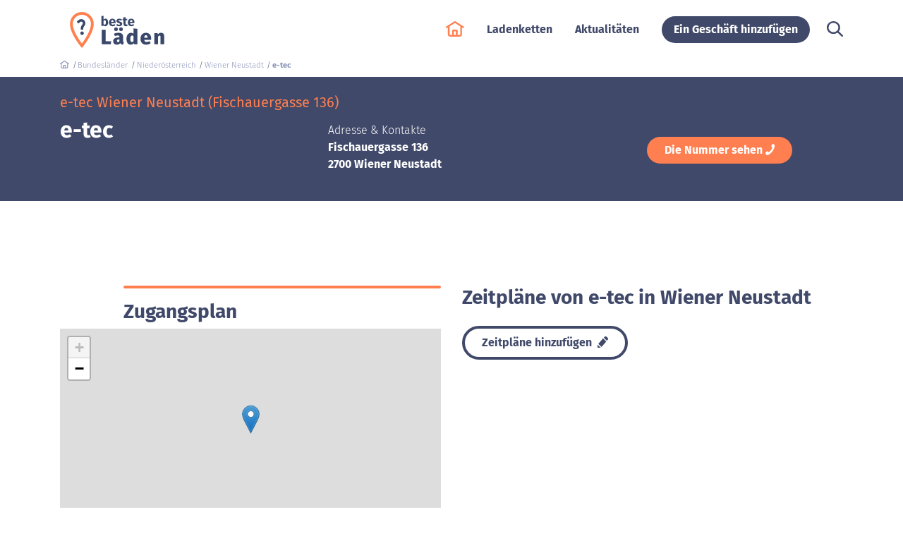

--- FILE ---
content_type: text/html; charset=UTF-8
request_url: https://www.beste-laeden.at/2700-wiener-neustadt/e-tec-2765.html
body_size: 8975
content:
<!doctype html>
<html class="no-js claudebot claudebot-1" lang="de-AT">
<head>
    <meta charset="utf-8">
    <meta http-equiv="x-ua-compatible" content="ie=edge">
    <title>e-tec Wiener Neustadt (2700) Fischauergasse 136</title>
    <meta name="description" content="Zeitpläne, Adresse, Kundenmeinungen und Telefonnummer des Geschäfts e-tec in Wiener Neustadt Niederösterreich Fischauergasse 136. ">
        
    
    <meta name="robots" content="index, follow">
    <link rel="canonical" href="https://www.beste-laeden.at/2700-wiener-neustadt/e-tec-2765.html">
    <meta name="viewport" content="width=device-width, initial-scale=1, shrink-to-fit=no">
    <meta name="csrf-token" content="">
    <meta property="og:locale" content="de">
    <meta property="og:type" content="website">
    <meta property="og:url" content="https://www.beste-laeden.at/2700-wiener-neustadt/e-tec-2765.html" />
    <meta property="og:site_name" content="beste-laeden.at">
    <meta property="og:title" content="e-tec Wiener Neustadt (2700) Fischauergasse 136">
    <meta property="og:description" content="Zeitpläne, Adresse, Kundenmeinungen und Telefonnummer des Geschäfts e-tec in Wiener Neustadt Niederösterreich Fischauergasse 136.">
        <meta name="application-name" content="beste-laeden.at">
    <link rel="apple-touch-icon" sizes="57x57" href="/apple-icon-57x57.png">
    <link rel="apple-touch-icon" sizes="60x60" href="/apple-icon-60x60.png">
    <link rel="apple-touch-icon" sizes="72x72" href="/apple-icon-72x72.png">
    <link rel="apple-touch-icon" sizes="76x76" href="/apple-icon-76x76.png">
    <link rel="apple-touch-icon" sizes="114x114" href="/apple-icon-114x114.png">
    <link rel="apple-touch-icon" sizes="120x120" href="/apple-icon-120x120.png">
    <link rel="apple-touch-icon" sizes="144x144" href="/apple-icon-144x144.png">
    <link rel="apple-touch-icon" sizes="152x152" href="/apple-icon-152x152.png">
    <link rel="apple-touch-icon" sizes="180x180" href="/apple-icon-180x180.png">
    <link rel="icon" type="image/png" sizes="192x192"  href="/android-icon-192x192.png">
    <link rel="icon" type="image/png" sizes="32x32" href="/favicon-32x32.png">
    <link rel="icon" type="image/png" sizes="96x96" href="/favicon-96x96.png">
    <link rel="icon" type="image/png" sizes="16x16" href="/favicon-16x16.png">
    <link rel="manifest" href="/manifest.json">
    <meta name="msapplication-TileColor" content="#0E2B5E">
    <meta name="msapplication-TileImage" content="/ms-icon-144x144.png">
    <meta name="theme-color" content="#0E2B5E">

    <!-- Adsense -->
    <script type="didomi/javascript" data-vendor-raw="didomi:google" data-purposes="cookies" async="" src="//pagead2.googlesyndication.com/pagead/js/adsbygoogle.js"></script>
    <script>
        (adsbygoogle=window.adsbygoogle||[]).push({
            google_ad_client: "ca-pub-9311753233783103",
            enable_page_level_ads: true
        });
    </script>
    <!-- End Adsense -->

        <!-- Google Tag Manager -->
        <script>
            (function(w,d,s,l,i){w[l]=w[l]||[];w[l].push({'gtm.start':
                    new Date().getTime(),event:'gtm.js'});var f=d.getElementsByTagName(s)[0],
                j=d.createElement(s),dl=l!='dataLayer'?'&l='+l:'';j.async=true;j.src=
                'https://www.googletagmanager.com/gtm.js?id='+i+dl;f.parentNode.insertBefore(j,f);
            })(window,document,'script','dataLayer','GTM-MB8539Z');
        </script>
        <!-- End Google Tag Manager -->
    
        <link rel="stylesheet" href="/css/bootstrap.css?id=b684f596a3e6b47a7c43">
    <noscript>
        <link rel="stylesheet" href="/css/app.css?id=448a7b57985bc403f122">
        <link rel="stylesheet" href="/css/plugins.css?id=56229634035a198215f6">
    </noscript>
        <link rel="stylesheet" type="text/css" href="https://www.beste-laeden.at/js/plugins/clockpicker/dist/bootstrap-clockpicker.min.css">    
    </head>
<body class="" ontouchstart="">
            <!-- Google Tag Manager (noscript) -->
        <noscript><iframe src="https://www.googletagmanager.com/ns.html?id=GTM-MB8539Z" height="0" width="0" style="display:none;visibility:hidden"></iframe></noscript>
        <!-- End Google Tag Manager (noscript) -->
        <header class="d-none d-lg-flex flex-column justify-content-center">
    <div class="container">
        <div class="row">
            <div class="col-12 d-flex flex-column flex-lg-row align-items-lg-center">
                <div>
                    <a data-href="aHR0cHM6Ly93d3cuYmVzdGUtbGFlZGVuLmF0">
                        <img width="162px" height="51px" src="https://www.beste-laeden.at/images/app/at/logo.svg" title="beste-laeden.at" alt="beste-laeden.at : Öffnungszeiten in Österreich und Adressen" class="logo">
                    </a>
                    <button class="d-lg-none mobile-menu px-0">
                        <img data-src="https://www.beste-laeden.at/images/app/hamburger.svg" width="30" alt="" />
                    </button>
                </div>
                <nav class="d-flex flex-column flex-lg-row align-items-end align-items-lg-center ml-md-auto">
                                        <a class="py-1 pt-3 pt-md-4 py-md-3 py-lg-0 mx-3 mx-md-5 mx-lg-3 text-white" data-href="aHR0cHM6Ly93d3cuYmVzdGUtbGFlZGVuLmF0">
                        <svg xmlns="http://www.w3.org/2000/svg" viewBox="0 0 58.11 49.49" class="icon home"><path fill="currentColor" d="M56.23,17.09,30.15.37A2.64,2.64,0,0,0,28.82,0h-.17A2.63,2.63,0,0,0,27.3.37L1.22,17.1A2.61,2.61,0,0,0,0,19.33,2.64,2.64,0,0,0,2.65,22a2.68,2.68,0,0,0,1.43-.42L6.4,20.06V41.58a7.83,7.83,0,0,0,7.81,7.81h29A7.81,7.81,0,0,0,51,41.58V20.06l2.33,1.49A2.68,2.68,0,0,0,54.8,22h0a2.64,2.64,0,0,0,1.43-4.87ZM32.1,44.1H25.34V32.42H32.1Zm13.65-2.52a2.54,2.54,0,0,1-2.52,2.52H37.39V29.77a2.64,2.64,0,0,0-2.64-2.64h-12a2.65,2.65,0,0,0-2.65,2.64V44.1H14.21a2.56,2.56,0,0,1-2.52-2.52V16.66l17-10.93,17,10.93Z"/></svg>
                    </a>
                                        <a class="ml-auto py-1 py-md-3 py-lg-0 mx-3 mx-md-5 mx-lg-3 " data-href="aHR0cHM6Ly93d3cuYmVzdGUtbGFlZGVuLmF0L2xhZGVua2V0dGUv">Ladenketten</a>
                                                                                                                            <a class="ml-auto py-1 py-md-3 py-lg-0 mx-3 mx-md-5 mx-lg-3 " data-href="aHR0cHM6Ly93d3cuYmVzdGUtbGFlZGVuLmF0L2VpbmthdWZzLWFrdHVhbGl0YWV0ZW4v">
                            Aktualitäten
                        </a>
                                                            <span class="ml-auto px-3 px-md-5 px-lg-3">
                        <span class="px-0 px-lg-3 btn btn-round btn-fiord btn-bold " data-href="aHR0cHM6Ly93d3cuYmVzdGUtbGFlZGVuLmF0L2Vpbi1nZXNjaGFlZnQtaGluenVmdWdlbg==">Ein Geschäft hinzufügen</span>
                    </span>
                                        <span class="py-1 py-md-3 py-lg-0 pl-3 pl-md-5 pl-lg-2 mx-3 mx-md-5 mx-lg-0" data-href="aHR0cHM6Ly93d3cuYmVzdGUtbGFlZGVuLmF0L3N1Y2hlLw==">
                        <svg xmlns="http://www.w3.org/2000/svg" viewBox="0 0 49.9 49.49" class="search icon"><path fill="currentColor" d="M49.09,44.78,36.91,32.69A20.09,20.09,0,0,0,35.05,6,20.47,20.47,0,0,0,20.58,0h-.15A20.53,20.53,0,0,0,6,6l-.12.13A20.33,20.33,0,0,0,20.4,40.73h.22A20.31,20.31,0,0,0,33,36.56L45.2,48.69a2.76,2.76,0,0,0,1.94.8h0a2.8,2.8,0,0,0,2-.81,2.77,2.77,0,0,0,.8-2A2.73,2.73,0,0,0,49.09,44.78ZM31.22,30.84l-.07.09a15.28,15.28,0,0,1-21.28,0l-.35.35.27-.43A14.95,14.95,0,0,1,20.45,5.46h.1A15,15,0,0,1,31.16,9.89l.33.33a14.64,14.64,0,0,1-.24,20.59Z"/></svg>
                    </span>
                </nav>
            </div>
        </div>
    </div>
</header>    <div id="page-content">
        <div class="container pt-2 pt-md-0">
        <ol itemscope itemtype="https://schema.org/BreadcrumbList" id="breadcrumb" class="list-unstyled d-flex flex-wrap">
            <li itemprop="itemListElement" itemscope itemtype="https://schema.org/ListItem">
                <a itemtype="https://schema.org/Thing" itemprop="item" href="https://www.beste-laeden.at">
                    <svg xmlns="http://www.w3.org/2000/svg" viewBox="0 0 58.11 49.49" class="icon"><path fill="currentColor" d="M56.23,17.09,30.15.37A2.64,2.64,0,0,0,28.82,0h-.17A2.63,2.63,0,0,0,27.3.37L1.22,17.1A2.61,2.61,0,0,0,0,19.33,2.64,2.64,0,0,0,2.65,22a2.68,2.68,0,0,0,1.43-.42L6.4,20.06V41.58a7.83,7.83,0,0,0,7.81,7.81h29A7.81,7.81,0,0,0,51,41.58V20.06l2.33,1.49A2.68,2.68,0,0,0,54.8,22h0a2.64,2.64,0,0,0,1.43-4.87ZM32.1,44.1H25.34V32.42H32.1Zm13.65-2.52a2.54,2.54,0,0,1-2.52,2.52H37.39V29.77a2.64,2.64,0,0,0-2.64-2.64h-12a2.65,2.65,0,0,0-2.65,2.64V44.1H14.21a2.56,2.56,0,0,1-2.52-2.52V16.66l17-10.93,17,10.93Z"/></svg>
                    <meta itemprop="name" content="beste-laeden.at" />
                </a>
                <meta itemprop="position" content="1" />
            </li>
                                                                            <li itemprop="itemListElement" itemscope itemtype="https://schema.org/ListItem">
                            <a itemtype="https://schema.org/Thing" itemprop="item" href="https://www.beste-laeden.at/bundeslaender">
                                <span itemprop="name">Bundesländer</span>
                            </a>
                            <meta itemprop="position" content="2" />
                        </li>
                                                                                                                <li itemprop="itemListElement" itemscope itemtype="https://schema.org/ListItem">
                            <a itemtype="https://schema.org/Thing" itemprop="item" href="https://www.beste-laeden.at/3-niederosterreich/">
                                <span itemprop="name">Niederösterreich</span>
                            </a>
                            <meta itemprop="position" content="3" />
                        </li>
                                                                                                                <li itemprop="itemListElement" itemscope itemtype="https://schema.org/ListItem">
                            <a itemtype="https://schema.org/Thing" itemprop="item" href="https://www.beste-laeden.at/2700-wiener-neustadt/">
                                <span itemprop="name">Wiener Neustadt</span>
                            </a>
                            <meta itemprop="position" content="4" />
                        </li>
                                                                                                                    <li><span>e-tec</span></li>
                                                            </ol>
    </div>
        

    <div id="annonces-wrapper"></div>
<div class="bg-fiord">
    <div class="container">
        <div class="row pt-4 pb-1">
            <div class="col-md-12">
                <div class="text-coral d-flex flex-column">
                    <h1 class="h5 mb-0" id="shop-name">
                        e-tec Wiener Neustadt (Fischauergasse 136)
                    </h1>
                </div>
            </div>
        </div>
        <div class="row pb-4 pt-1">
            <div class="col-md-4 text-md-left">
                <div class="d-flex flex-column mb-4 mb-md-0">
                    <div class="h2 font-weight-bold">e-tec</div>
                                    </div>
            </div>
            <div class="col-md-4 text-md-left mt-2 mb-4 mb-md-0 font-weight-light">
                <p class="mb-0">Adresse &amp; Kontakte</p>
                <p class="font-weight-bold">
                    Fischauergasse 136<br />
                                            <span id="city">2700 Wiener Neustadt</span>
                                    </p>
            </div>

                                    <div class="row col-md-4 mx-auto align-items-center">
                        <div class="btn btn-round btn-coral btn-bold single-shop-phone px-4 mx-auto" data-id="2765" data-act="https://www.beste-laeden.at/rate-number">
                            Die Nummer sehen
                            <svg xmlns="http://www.w3.org/2000/svg" viewBox="0 0 24.237 28.115" class="icon"><path fill="currentColor" d="M13.992,16.228c-2.4,2.814-5.154,5.451-6.276,4.185-1.577-1.829-2.547-3.412-6-.176s-.788,5.381.728,7.14c1.759,2.04,8.307.106,14.8-7.421C23.695,12.465,25.362,4.868,23.6,2.828c-1.516-1.759-3.4-4.853-6.155-.844-2.789,4.009-1.425,5.135.152,6.964C18.692,10.249,16.418,13.449,13.992,16.228Z"/></svg>
                        </div>
                    </div>
                
        </div>
    </div>
</div>

<div class="container justify-content-between ">
    <div class="row">
        <div class="col-12">
            <div class="add-bloc mb-4" style="min-height:80px;">
        <ins class="adsbygoogle"
             style="display:block"
             data-ad-client="ca-pub-9311753233783103"
             data-ad-slot="9762996763"
             data-ad-format="horizontal"
                    ></ins>
        <script>
            (adsbygoogle = window.adsbygoogle || []).push({});
        </script>
    </div>
        </div>

        
        <div class="col-12 col-md-6">
                                        <div class="offset-md-2 col-md-10 p-0">
                    <hr class="coral d-none d-md-block">
                    <h2 class="h3 font-weight-bold ">Zugangsplan</h2>
                </div>
                <div id="map-shop" style="width:100%;min-height:299px;border:0" data-pop="e-tec" data-lon="16.2218600" data-lat="47.8227430"></div>
                
                                    <div class="add-bloc d-none d-md-block" style="min-height:80px;">
        <ins class="adsbygoogle"
             style="display:block"
             data-ad-client="ca-pub-9311753233783103"
             data-ad-slot="9762996763"
             data-ad-format="rectangle"
                    ></ins>
        <script>
            (adsbygoogle = window.adsbygoogle || []).push({});
        </script>
    </div>
                                    </div>
        <div class="col-12 col-md-6">
            <div class="schedules pt-md-3">
                <h2 class="h3 font-weight-bold ">Zeitpläne von e-tec in Wiener Neustadt</h2>
                <div id="listHours">
    <div class="mt-4">
                    <a href="#" id="addHours"  class="btn btn-fiord-outline btn-round font-weight-bold px-4 py-2 ml-auto hide mb-2" data-act="aHR0cHM6Ly93d3cuYmVzdGUtbGFlZGVuLmF0L3Nob3ctdXBkYXRlLWhvdXJz" data-id="2765">
                Zeitpläne hinzufügen <svg xmlns="http://www.w3.org/2000/svg" viewBox="0 0 19.335 21.167" class="icon ml-1"><path d="M385,208.7l5.8,5.875H385Zm10.157-11.537,5.8,5.8-8.737,10.221-5.773-5.868Zm3.025-3.219c.907-.907,2.648-.636,3.889.605l1.124,1.123c1.241,1.241,1.512,2.982.605,3.889l-1.793,1.793-5.617-5.617Zm0,0" transform="translate(-385 -193.412)"/></svg>
            </a>
                        </div>
</div>                            </div>
        </div>
    </div>
</div>


<div class="bg-alabaster">
    <div class="container" id="services-container">
        <div class="row">
    <div class="col-12">

                    <h2 class="h3 font-weight-bold mt-4 mt-md-5">Service-Dienstleistungen vom Geschäft e-tec in Wiener Neustadt</h2>
            <span class="mr-2">Sie können die Service-Dienstleistungen des Geschäfts ausfüllen.</span>
            </div>
</div>
<div class="row">
    <div class="col-12 mt-4">
        <ul class="list-services list-inline text-center text-md-left d-flex flex-wrap">
                    </ul>
    </div>
    <a href="#" id="modifyServices" class="btn btn-fiord-outline btn-round font-weight-bold mx-auto my-4 my-md-5" data-act="aHR0cHM6Ly93d3cuYmVzdGUtbGFlZGVuLmF0L2VkaXQtc2VydmljZXM=" data-id="2765">
        Hinzufügen / Bearbeiten der Service-Dienstleistungen <svg xmlns="http://www.w3.org/2000/svg" viewBox="0 0 19.335 21.167" class="icon ml-1"><path d="M385,208.7l5.8,5.875H385Zm10.157-11.537,5.8,5.8-8.737,10.221-5.773-5.868Zm3.025-3.219c.907-.907,2.648-.636,3.889.605l1.124,1.123c1.241,1.241,1.512,2.982.605,3.889l-1.793,1.793-5.617-5.617Zm0,0" transform="translate(-385 -193.412)"/></svg>
    </a>
</div>    </div>

    
    
    </div>

<div class="pt-5">
    <div class="container">
                <h2 class="h4 font-weight-bold pb-4">In der Nähe</h2>
        <div class="row" id="nearest-shops">
    <div class="col-12 col-md-6 nearest pr-md-0">
                    <div class="bg-coral nearest-block d-flex flex-row justify-content-between" data-type="chainstore">
                <div class="nearest-block-content p-3">
                    <h3 class="h5 font-weight-bold mb-3">
                        Die E tec Geschäfte in der Nähe                    </h3>
                    <ul class="mb-0 list-unstyled">
                                                    <li class="mb-2">
                                <span class="font-weight-bold mr-2">1</span>
                                <a href="https://www.beste-laeden.at/1150-wien-rudolfsheim-funfhaus/e-tec-2763.html">
                                    <strong>e-tec</strong> in Wien / Rudolfsheim-F&uuml;nfhaus
                                </a>
                                <small>(42 km)</small>
                            </li>
                                                    <li class="mb-2">
                                <span class="font-weight-bold mr-2">2</span>
                                <a href="https://www.beste-laeden.at/1200-wien-brigittenau/e-tec-2761.html">
                                    <strong>e-tec</strong> in Wien / Brigittenau
                                </a>
                                <small>(48 km)</small>
                            </li>
                                                    <li class="mb-2">
                                <span class="font-weight-bold mr-2">3</span>
                                <a href="https://www.beste-laeden.at/3100-st-polten-viehofen/e-tec-2760.html">
                                    <strong>e-tec</strong> in St. P&ouml;lten / Viehofen
                                </a>
                                <small>(62 km)</small>
                            </li>
                                                    <li class="mb-2">
                                <span class="font-weight-bold mr-2">4</span>
                                <a href="https://www.beste-laeden.at/8045-graz-andritz/e-tec-2767.html">
                                    <strong>e-tec</strong> in Graz / Andritz
                                </a>
                                <small>(101 km)</small>
                            </li>
                                                    <li class="mb-2">
                                <span class="font-weight-bold mr-2">5</span>
                                <a href="https://www.beste-laeden.at/8055-graz-puntigam/e-tec-2768.html">
                                    <strong>e-tec</strong> in Graz / Puntigam
                                </a>
                                <small>(106 km)</small>
                            </li>
                                            </ul>
                </div>
                <div class="nearest-block-arrow p-3 d-flex align-items-center">
                    <svg xmlns="http://www.w3.org/2000/svg" viewBox="436.108 3273.34 15.75 17.01" class="icon">
  <path fill="currentColor" d="M33.357,12.84l-1.75,3.885,11.06,4.62-11.06,4.48,1.75,4.025,14-6.055V18.93Z" transform="translate(404.5 3260.5)"/>
</svg>
                </div>
            </div>
                <div class="nearest-block d-flex flex-row justify-content-between " data-type="nearest">
            <div class="nearest-block-content p-3">
                <h3 class="h5 font-weight-bold mb-3">Geschäfte in der Nähe</h3>
                <ul class="mb-0 list-unstyled">
                                            <li class="mb-2">
                            <span class="font-weight-bold mr-2">1</span>
                            <a href="https://www.beste-laeden.at/2700-wiener-neustadt/hm-10786.html">
                                <strong>H&amp;M</strong> in Wiener Neustadt
                            </a>
                            <small>(&lt; 1 km)</small>
                        </li>
                                            <li class="mb-2">
                            <span class="font-weight-bold mr-2">2</span>
                            <a href="https://www.beste-laeden.at/2700-wiener-neustadt/tedi-51.html">
                                <strong>TEDi</strong> in Wiener Neustadt
                            </a>
                            <small>(&lt; 1 km)</small>
                        </li>
                                            <li class="mb-2">
                            <span class="font-weight-bold mr-2">3</span>
                            <a href="https://www.beste-laeden.at/2700-wiener-neustadt/myshoes-gmbh-6475.html">
                                <strong>myshoes-gmbh</strong> in Wiener Neustadt
                            </a>
                            <small>(&lt; 1 km)</small>
                        </li>
                                            <li class="mb-2">
                            <span class="font-weight-bold mr-2">4</span>
                            <a href="https://www.beste-laeden.at/2700-wiener-neustadt/penny-7784.html">
                                <strong>penny</strong> in Wiener Neustadt
                            </a>
                            <small>(&lt; 1 km)</small>
                        </li>
                                            <li class="mb-2">
                            <span class="font-weight-bold mr-2">5</span>
                            <a href="https://www.beste-laeden.at/2700-wiener-neustadt/united-colors-of-benetton-11902.html">
                                <strong>United Colors of Benetton</strong> in Wiener Neustadt
                            </a>
                            <small>(&lt; 1 km)</small>
                        </li>
                                    </ul>
            </div>
            <div class="nearest-block-arrow p-3 d-flex align-items-center">
                <svg xmlns="http://www.w3.org/2000/svg" viewBox="436.108 3273.34 15.75 17.01" class="icon">
  <path fill="currentColor" d="M33.357,12.84l-1.75,3.885,11.06,4.62-11.06,4.48,1.75,4.025,14-6.055V18.93Z" transform="translate(404.5 3260.5)"/>
</svg>
            </div>
        </div>
            </div>
    <div class="col-12 col-md-6 nearest-map pl-md-0">
        <div id="map-nearest" data-markeraction="aHR0cHM6Ly93d3cuYmVzdGUtbGFlZGVuLmF0L2NoYWluc3RvcmUtbWFya2Vy" data-lon="16.372474" data-lat="48.208171">
            <div class="d-flex flex-column justify-content-center align-items-center" style="background:#F0F0F0;height:100%;min-height: 350px">
                <span>
                    <svg xmlns="http://www.w3.org/2000/svg" aria-hidden="true" data-prefix="fas" data-icon="spinner-third" role="img" viewBox="0 0 512 512" class="icon-2x spin mr-2"><path fill="currentColor" d="M456.433 371.72l-27.79-16.045c-7.192-4.152-10.052-13.136-6.487-20.636 25.82-54.328 23.566-118.602-6.768-171.03-30.265-52.529-84.802-86.621-144.76-91.424C262.35 71.922 256 64.953 256 56.649V24.56c0-9.31 7.916-16.609 17.204-15.96 81.795 5.717 156.412 51.902 197.611 123.408 41.301 71.385 43.99 159.096 8.042 232.792-4.082 8.369-14.361 11.575-22.424 6.92z" class=""/></svg>
                    Laden der Karte...
                </span>
            </div>
            <span class="d-none" id="nearest-json" data-nearest="[base64]" data-shop="eyJpZCI6Mjc2NSwibGF0IjoiNDcuODIyNzQzMCIsImxvbiI6IjE2LjIyMTg2MDAiLCJjdXJyZW50S2V5IjoiY2hhaW5zdG9yZSJ9"></span>        </div>
    </div>
</div>    </div>
</div>

    </div>
    <footer>
    <div class="bg-ebony-clay">
        <div class="container">
            <div class="row pt-4 pb-2">
                <div class="col-md-4">
                    <div class="text-center">
                        <div class="ml-auto mr-auto ml-md-0 logo">
                            <img data-src="https://www.beste-laeden.at/images/app/at/logo-negatif.svg" alt="beste-laeden.at">
                        </div>
                    </div>
                </div>
                <div class="col-md-8 col-lg-5 mt-4 mt-md-2 mt-lg-4">
                    <div class="small">
                        <p class="font-weight-bold mb-0">Online-Portal des Shoppings in Österreich.</p>
                        <p class="font-weight-light">Wir begleiten Sie tagtäglich in Ihre Einkäuffe : Einkaufs Aktualitäten und noch andere Service-Dienstleistungen.</p>
                    </div>
                </div>
            </div>
            <div class="row pb-4">
                <div class="col-md-4 pb-2">
                                    </div>
                <div class="col-6 col-md-4 col-lg-3">
                    <div class="h5 font-weight-bold">Nützliche Links</div>
                    <nav>
    <ul class="list-unstyled font-weight-light">
        <li><a href="https://www.beste-laeden.at/bundeslaender">Bundesländer</a></li>
        <li><button data-href="aHR0cHM6Ly93d3cuYmVzdGUtbGFlZGVuLmF0L2xhZGVua2V0dGUv" class="bg-transparent border-0 p-0 font-weight-light">Ladenkette</button></li>
    </ul>
</nav>                </div>
                <div class="col-6 col-md-4 col-lg-3">
                    <div class="h5 font-weight-bold">Informationen</div>
                    <nav>
                        <ul class="list-unstyled font-weight-light ">
                            <li><button data-href="aHR0cHM6Ly93d3cuYmVzdGUtbGFlZGVuLmF0L2tvbnRha3Q=" class="bg-transparent border-0 p-0 font-weight-light text-left">Kontakt</button></li>
                                                            <li><button data-href="aHR0cHM6Ly93d3cuYmVzdGUtbGFlZGVuLmF0L3JlY2h0bGljaGUtaW5mb3JtYXRpb25lbg==" class="bg-transparent border-0 p-0 font-weight-light text-left">Rechtliche Hinweise</button></li>
                                                                                        <li><button data-href="aHR0cHM6Ly93d3cuYmVzdGUtbGFlZGVuLmF0L2RhdGVuc2NodXR6cmljaHRsaW5pZQ==" class="bg-transparent border-0 p-0 font-weight-light text-left">Datenschutzpolitik</button></li>
                                                        <li><button data-href="amF2YXNjcmlwdDpEaWRvbWkucHJlZmVyZW5jZXMuc2hvdygpOw==" class="bg-transparent border-0 p-0 font-weight-light text-left">Verwaltung von Cookies</button></li>
                                                    </ul>
                    </nav>
                </div>
            </div>
        </div>
    </div>
    <div class="bg-fiord">
        <div class="container">
            <div class="d-flex flex-row align-items-center justify-content-start py-4 col-12 col-lg-8 flex-wrap">
                <div class="py-2 pr-4 align-self-lg-auto col-4">
                    <span class="h4 font-weight-bold">International</span>
                </div>
                <div class="d-flex font-weight-light col-12 col-md-8 justify-content-around align-content-around align-items-center flex-wrap">
                                            <div class="col-3 col-md pr-md-0 my-3 my-md-0">
                            <span data-href="aHR0cHM6Ly93d3cuYXUtbWFnYXNpbi5mci8=" >
                                <img data-src="https://www.beste-laeden.at/images/app/flag-fr.svg" alt="France" class="ml-1 icon-2x">
                            </span>
                        </div>
                        <div class="col-3 col-md pr-md-0 my-3 my-md-0">
                            <span data-href="aHR0cHM6Ly93d3cuYmVzdGUtbGFlZGVuLmRl" >
                                <img data-src="https://www.beste-laeden.at/images/app/flag-de.svg" alt="Deutschland" class="ml-1 icon-2x">
                            </span>
                        </div>
                        <div class="col-3 col-md pr-md-0 my-3 my-md-0">
                            <span data-href="aHR0cHM6Ly93d3cuYmVzdGUtbGFlZGVuLmF0" class="font-weight-bold">
                                <img data-src="https://www.beste-laeden.at/images/app/flag-at.svg" alt="Österreich" class="ml-1 icon-2x">
                            </span>
                        </div>
                        <div class="col-3 col-md pr-md-0 my-3 my-md-0">
                            <span data-href="aHR0cHM6Ly93d3cudG9wLW5lZ296aS5pdA==" >
                                <img data-src="https://www.beste-laeden.at/images/app/flag-it.svg" alt="Italia" class="ml-1 icon-2x">
                            </span>
                        </div>
                        <div class="col-3 col-md pr-md-0 my-3 my-md-0">
                            <span data-href="aHR0cHM6Ly93d3cudG9wLXRpZW5kYXMuZXMv" >
                                <img data-src="https://www.beste-laeden.at/images/app/flag-esp.svg" alt="España" class="ml-1 icon-2x">
                            </span>
                        </div>
                        <div class="col-3 col-md pr-md-0 my-3 my-md-0">
                            <span data-href="aHR0cHM6Ly93d3cudGhlLXNob3BzLmNvLnVrLw==" >
                                <img data-src="https://www.beste-laeden.at/images/app/flag-uk.svg" alt="United Kingdom" class="ml-1 icon-2x">
                            </span>
                        </div>
                        <div class="col-3 col-md pr-md-0 my-3 my-md-0">
                            <span data-href="aHR0cHM6Ly93d3cuc3RvcmVzLWxvY2F0b3IuY29tLw==" >
                                <img data-src="https://www.beste-laeden.at/images/app/flag-us.svg" alt="USA" class="ml-1 icon-2x">
                            </span>
                        </div>
                                    </div>
            </div>
        </div>
    </div>
    <div class="bg-black">
        <div class="container">
            <div class="row py-4">
                <div class="col text-center font-weight-light">
                    Powered by
                                        <span data-href="aHR0cHM6Ly93d3cucGx1cy1xdWUtcHJvLmZy" class="font-weight-bold">PlusquePRO</span>
                                        <svg xmlns="http://www.w3.org/2000/svg" viewBox="-2327.485 3381.515 18.771 18.771" class="icon pl-1">
  <g transform="translate(-2172.685 3068.515)">
    <g fill="#f58220" transform="translate(-154.8 313)">
      <g transform="translate(0 0)">
        <path d="M-136.777,318.75a9.555,9.555,0,0,0-2.018-2.992,9.6,9.6,0,0,0-2.992-2.018,9.2,9.2,0,0,0-3.653-.739,9.053,9.053,0,0,0-3.653.739,9.487,9.487,0,0,0-2.966,2.018,9.555,9.555,0,0,0-2,2.992,9.2,9.2,0,0,0-.739,3.653,9.053,9.053,0,0,0,.739,3.653,9.379,9.379,0,0,0,2,2.975,9.379,9.379,0,0,0,2.975,2,9.2,9.2,0,0,0,3.653.739,9.053,9.053,0,0,0,3.653-.739,9.655,9.655,0,0,0,2.992-2,9.425,9.425,0,0,0,2.018-2.975,9.2,9.2,0,0,0,.739-3.653A9.208,9.208,0,0,0-136.777,318.75Zm-1.679,6.593a7.4,7.4,0,0,1-1.618,2.4,7.839,7.839,0,0,1-2.418,1.609,7.47,7.47,0,0,1-2.949.591,7.5,7.5,0,0,1-2.949-.591,7.513,7.513,0,0,1-2.4-1.609,7.658,7.658,0,0,1-1.609-2.4,7.47,7.47,0,0,1-.591-2.949,7.5,7.5,0,0,1,.591-2.949,7.688,7.688,0,0,1,1.609-2.418,7.4,7.4,0,0,1,2.4-1.618,7.47,7.47,0,0,1,2.949-.591,7.5,7.5,0,0,1,2.949.591,7.565,7.565,0,0,1,2.418,1.618,7.566,7.566,0,0,1,1.618,2.418,7.47,7.47,0,0,1,.591,2.949A7.626,7.626,0,0,1-138.456,325.343Z" transform="translate(154.8 -313)"/>
      </g>
    </g>
    <g fill="#f1f2f2" transform="translate(-151.008 324.898)">
      <g transform="translate(0)">
        <path d="M-100.719,449.835c-.531.322-.922.548-1.183.67a8.5,8.5,0,0,1-1.653.591,8.9,8.9,0,0,1-2.14.27,9.5,9.5,0,0,1-4.975-1.513.349.349,0,0,0-.531.3.357.357,0,0,0,.122.27,10.643,10.643,0,0,0,2.392,1.461,7.32,7.32,0,0,0,2.992.644,7.19,7.19,0,0,0,2.609-.478,10.852,10.852,0,0,0,2.757-1.618.342.342,0,0,0,.13-.278A.341.341,0,0,0-100.719,449.835Z" transform="translate(111.2 -449.781)"/>
      </g>
    </g>
  </g>
</svg>
                </div>
            </div>
        </div>
    </div>
</footer>    <div id="backToTop">
        <svg xmlns="http://www.w3.org/2000/svg" viewBox="0 0 42.67 42.67" class="icon-3x">
    <circle fill="#FFFFFF" cx="21.33" cy="21.33" r="21.33"/>
    <g class="inside-path" fill="currentColor">
        <path d="M21.33,40.42A19.09,19.09,0,1,1,40.42,21.33,19.09,19.09,0,0,1,21.33,40.42Zm0-35.63A16.54,16.54,0,1,0,37.87,21.33,16.55,16.55,0,0,0,21.33,4.79Z"/>
        <path d="M29.84,27.45l-6.09-14H18.88l-6.06,14,4,1.76,4.51-11.07L26,29.21Z"/>
    </g>
</svg>
    </div>
    <script>
        window.initialize=function(){};var locale="de_AT";
        var css = document.createElement('link');
        css.rel = 'stylesheet';
        css.href = '/css/plugins.css?id=56229634035a198215f6';
        css.type = 'text/css';
        document.head.appendChild(css);
        var css = document.createElement('link');
        css.rel = 'stylesheet';
        css.href = '/css/app.css?id=448a7b57985bc403f122';
        css.type = 'text/css';
        document.head.appendChild(css);
    </script>
    <script src="/js/bundle.js?id=0950ab87ff3ef9eed1f0"></script>
    <script src="/js/app.js?id=2fef36a406d5135c835b" async defer></script>
    <script src="/js/didomi.js?id=c3d6876f7767f76e6653"></script>

    <script>
            $.ajaxSetup({headers: {'X-CSRF-TOKEN': ''}});
            $('header').toggleClass('d-none').toggleClass('d-flex');
    </script>
    <script src="https://www.beste-laeden.at/js/plugins/select2/i18n/de.js"></script>
<script>
    $(function(){
        $(".city-autocomplete").each(function(){
            var e = $(this);
            e.select2({
                placeholder: e.data('placeholder'),
                allowClear: true,
                language: "de",
                minimumInputLength: 3,
                ajax: {
                    url: 'https://www.beste-laeden.at/search-cities',
                    dataType: 'json',
                    type: 'post',
                    headers: {'X-CSRF-TOKEN': ''}
                }
            }).trigger('change');
        });

        $('.localize-button').on('click', function(e){
            var el = $(this);

            if (typeof ga !== 'undefined') {
                ga('send', 'event', 'localizebutton', 'click')
            }

            if (navigator.geolocation) {
                navigator.geolocation.getCurrentPosition(function (position) {
                    getCity(position.coords.latitude, position.coords.longitude, el);
                }, function (error) {
                    bootbox.alert("Ihre Postion wurde nicht gefunden. Bitte geben Sie Ihre Position manuell ein.");
                });
            } else {
                googleLocalization(el);
            }
        });

        function googleLocalization(el) {
            $.post("https://www.googleapis.com/geolocation/v1/geolocate?key=AIzaSyDXcePklSuGDggIsa_UOLsFBt6wALh_-8A", function(res) {
                getCity(res.location.lat, res.location.lng, el);
            }).fail(function(){
                bootbox.alert("Ihre Postion wurde nicht gefunden. Bitte geben Sie Ihre Position manuell ein.");
            });
        }

        function getCity(lat, lng, el) {
            var id = el.attr('data-field-id');
            $.ajax({
                url: "https://www.beste-laeden.at/nearest-city",
                data: { lat:lat, lng:lng },
                method: 'post',
                headers: {'X-CSRF-TOKEN': ''},
                success: function(res) {
                    if(typeof res.nom === 'undefined') {
                        bootbox.alert("Ihre Postion wurde nicht gefunden. Bitte geben Sie Ihre Position manuell ein.");
                    } else {
                        bootbox.confirm("Sie wurden lokalisiert in <strong>:pos</strong>, bestätigen Sie ?".replace(/:pos/, res.nom+' '+res.cp), function(r){
                            if(r === false) { return };
                            var option = new Option(res.nom+' '+res.cp,res.slug,true,true);
                            $('#'+id).val(null).append(option).trigger('change');
                            $('#'+id).trigger({
                                type: 'select2:select',
                                params: { data: {'id' : res.slug,'text' : res.nom+' '+res.cp }}
                            });
                        });
                    }
                }
            });
        }
    });
</script>        <script src="https://www.beste-laeden.at/js/plugins/clockpicker/dist/bootstrap-clockpicker.min.js"></script>
    <script src="https://www.beste-laeden.at/js/plugins/moment/min/moment-with-locales.min.js"></script>
    <script>moment.locale('de');</script>
    <script type="application/ld+json">{"@context":"http:\/\/schema.org","@type":"LocalBusiness","name":"E-Tec","description":null,"url":"https:\/\/www.beste-laeden.at\/2700-wiener-neustadt\/e-tec-2765.html","sameAs":null,"address":"Fischauergasse 136","isAccessibleForFree":true,"currenciesAccepted":"EUR","paymentAccepted":["Barzahlung"],"parentOrganization":{"@type":"Organization","name":"E tec","description":null,"url":"https:\/\/www.beste-laeden.at\/ladenkette\/22-e-tec","sameAs":[]},"photo":[],"image":"https:\/\/www.beste-laeden.at\/images\/app\/at\/logo.svg","geo":{"@type":"GeoCoordinates","latitude":"47.8227430","longitude":"16.2218600"}}</script>
<script src="/js/shop.js?id=7bd5b6a119639eecd6d7" async defer></script>
</body>
</html>

--- FILE ---
content_type: text/css
request_url: https://www.beste-laeden.at/css/plugins.css?id=56229634035a198215f6
body_size: 14621
content:
.icheckbox_minimal,.iradio_minimal{display:inline-block;*display:inline;vertical-align:middle;margin:0;padding:0;width:18px;height:18px;background:url(/images/vendor/icheck/skins/minimal/minimal.png?5374dd98e677fe8171af180e2cd70fe2) no-repeat;border:none;cursor:pointer}.icheckbox_minimal{background-position:0 0}.icheckbox_minimal.hover{background-position:-20px 0}.icheckbox_minimal.checked{background-position:-40px 0}.icheckbox_minimal.disabled{background-position:-60px 0;cursor:default}.icheckbox_minimal.checked.disabled{background-position:-80px 0}.iradio_minimal{background-position:-100px 0}.iradio_minimal.hover{background-position:-120px 0}.iradio_minimal.checked{background-position:-140px 0}.iradio_minimal.disabled{background-position:-160px 0;cursor:default}.iradio_minimal.checked.disabled{background-position:-180px 0}@media (-webkit-min-device-pixel-ratio:1.25),(min-resolution:120dpi){.icheckbox_minimal,.iradio_minimal{background-image:url(/images/vendor/icheck/skins/minimal/minimal@2x.png?70a48613bab335e8229fbc13d2e8083e);background-size:200px 20px}}.icheckbox_minimal-red,.iradio_minimal-red{display:inline-block;*display:inline;vertical-align:middle;margin:0;padding:0;width:18px;height:18px;background:url(/images/vendor/icheck/skins/minimal/red.png?7f62af20eca41e759681c73e994dba01) no-repeat;border:none;cursor:pointer}.icheckbox_minimal-red{background-position:0 0}.icheckbox_minimal-red.hover{background-position:-20px 0}.icheckbox_minimal-red.checked{background-position:-40px 0}.icheckbox_minimal-red.disabled{background-position:-60px 0;cursor:default}.icheckbox_minimal-red.checked.disabled{background-position:-80px 0}.iradio_minimal-red{background-position:-100px 0}.iradio_minimal-red.hover{background-position:-120px 0}.iradio_minimal-red.checked{background-position:-140px 0}.iradio_minimal-red.disabled{background-position:-160px 0;cursor:default}.iradio_minimal-red.checked.disabled{background-position:-180px 0}@media (-webkit-min-device-pixel-ratio:1.25),(min-resolution:120dpi){.icheckbox_minimal-red,.iradio_minimal-red{background-image:url(/images/vendor/icheck/skins/minimal/red@2x.png?f1062c10dc82728ed1c3a68d382115f0);background-size:200px 20px}}.icheckbox_minimal-green,.iradio_minimal-green{display:inline-block;*display:inline;vertical-align:middle;margin:0;padding:0;width:18px;height:18px;background:url(/images/vendor/icheck/skins/minimal/green.png?3b4856d954f9bd92db9a42c4b3365b38) no-repeat;border:none;cursor:pointer}.icheckbox_minimal-green{background-position:0 0}.icheckbox_minimal-green.hover{background-position:-20px 0}.icheckbox_minimal-green.checked{background-position:-40px 0}.icheckbox_minimal-green.disabled{background-position:-60px 0;cursor:default}.icheckbox_minimal-green.checked.disabled{background-position:-80px 0}.iradio_minimal-green{background-position:-100px 0}.iradio_minimal-green.hover{background-position:-120px 0}.iradio_minimal-green.checked{background-position:-140px 0}.iradio_minimal-green.disabled{background-position:-160px 0;cursor:default}.iradio_minimal-green.checked.disabled{background-position:-180px 0}@media (-webkit-min-device-pixel-ratio:1.25),(min-resolution:120dpi){.icheckbox_minimal-green,.iradio_minimal-green{background-image:url(/images/vendor/icheck/skins/minimal/green@2x.png?a2f047d499c054f4ca553a0bf96bd3ee);background-size:200px 20px}}.icheckbox_minimal-blue,.iradio_minimal-blue{display:inline-block;*display:inline;vertical-align:middle;margin:0;padding:0;width:18px;height:18px;background:url(/images/vendor/icheck/skins/minimal/blue.png?4a709f8cf673f2b25537f8547cc6db07) no-repeat;border:none;cursor:pointer}.icheckbox_minimal-blue{background-position:0 0}.icheckbox_minimal-blue.hover{background-position:-20px 0}.icheckbox_minimal-blue.checked{background-position:-40px 0}.icheckbox_minimal-blue.disabled{background-position:-60px 0;cursor:default}.icheckbox_minimal-blue.checked.disabled{background-position:-80px 0}.iradio_minimal-blue{background-position:-100px 0}.iradio_minimal-blue.hover{background-position:-120px 0}.iradio_minimal-blue.checked{background-position:-140px 0}.iradio_minimal-blue.disabled{background-position:-160px 0;cursor:default}.iradio_minimal-blue.checked.disabled{background-position:-180px 0}@media (-webkit-min-device-pixel-ratio:1.25),(min-resolution:120dpi){.icheckbox_minimal-blue,.iradio_minimal-blue{background-image:url(/images/vendor/icheck/skins/minimal/blue@2x.png?0035ec50cf54ce054db8c956716d268d);background-size:200px 20px}}.icheckbox_minimal-aero,.iradio_minimal-aero{display:inline-block;*display:inline;vertical-align:middle;margin:0;padding:0;width:18px;height:18px;background:url(/images/vendor/icheck/skins/minimal/aero.png?242eaf8c522bf3a99e20377b088145f7) no-repeat;border:none;cursor:pointer}.icheckbox_minimal-aero{background-position:0 0}.icheckbox_minimal-aero.hover{background-position:-20px 0}.icheckbox_minimal-aero.checked{background-position:-40px 0}.icheckbox_minimal-aero.disabled{background-position:-60px 0;cursor:default}.icheckbox_minimal-aero.checked.disabled{background-position:-80px 0}.iradio_minimal-aero{background-position:-100px 0}.iradio_minimal-aero.hover{background-position:-120px 0}.iradio_minimal-aero.checked{background-position:-140px 0}.iradio_minimal-aero.disabled{background-position:-160px 0;cursor:default}.iradio_minimal-aero.checked.disabled{background-position:-180px 0}@media (-webkit-min-device-pixel-ratio:1.25),(min-resolution:120dpi){.icheckbox_minimal-aero,.iradio_minimal-aero{background-image:url(/images/vendor/icheck/skins/minimal/aero@2x.png?b024258513da897cc57320ee8bfebf55);background-size:200px 20px}}.icheckbox_minimal-grey,.iradio_minimal-grey{display:inline-block;*display:inline;vertical-align:middle;margin:0;padding:0;width:18px;height:18px;background:url(/images/vendor/icheck/skins/minimal/grey.png?c2cdcc76c9b104baac8e679ac608d1b4) no-repeat;border:none;cursor:pointer}.icheckbox_minimal-grey{background-position:0 0}.icheckbox_minimal-grey.hover{background-position:-20px 0}.icheckbox_minimal-grey.checked{background-position:-40px 0}.icheckbox_minimal-grey.disabled{background-position:-60px 0;cursor:default}.icheckbox_minimal-grey.checked.disabled{background-position:-80px 0}.iradio_minimal-grey{background-position:-100px 0}.iradio_minimal-grey.hover{background-position:-120px 0}.iradio_minimal-grey.checked{background-position:-140px 0}.iradio_minimal-grey.disabled{background-position:-160px 0;cursor:default}.iradio_minimal-grey.checked.disabled{background-position:-180px 0}@media (-webkit-min-device-pixel-ratio:1.25),(min-resolution:120dpi){.icheckbox_minimal-grey,.iradio_minimal-grey{background-image:url(/images/vendor/icheck/skins/minimal/grey@2x.png?4cb83da4e00d7a3a0462e5878a5823b0);background-size:200px 20px}}.icheckbox_minimal-orange,.iradio_minimal-orange{display:inline-block;*display:inline;vertical-align:middle;margin:0;padding:0;width:18px;height:18px;background:url(/images/vendor/icheck/skins/minimal/orange.png?e7333f83e2802e2f7d1820e6f571b8cb) no-repeat;border:none;cursor:pointer}.icheckbox_minimal-orange{background-position:0 0}.icheckbox_minimal-orange.hover{background-position:-20px 0}.icheckbox_minimal-orange.checked{background-position:-40px 0}.icheckbox_minimal-orange.disabled{background-position:-60px 0;cursor:default}.icheckbox_minimal-orange.checked.disabled{background-position:-80px 0}.iradio_minimal-orange{background-position:-100px 0}.iradio_minimal-orange.hover{background-position:-120px 0}.iradio_minimal-orange.checked{background-position:-140px 0}.iradio_minimal-orange.disabled{background-position:-160px 0;cursor:default}.iradio_minimal-orange.checked.disabled{background-position:-180px 0}@media (-webkit-min-device-pixel-ratio:1.25),(min-resolution:120dpi){.icheckbox_minimal-orange,.iradio_minimal-orange{background-image:url(/images/vendor/icheck/skins/minimal/orange@2x.png?4a997518c98c5562c92bb199f8b059ca);background-size:200px 20px}}.icheckbox_minimal-yellow,.iradio_minimal-yellow{display:inline-block;*display:inline;vertical-align:middle;margin:0;padding:0;width:18px;height:18px;background:url(/images/vendor/icheck/skins/minimal/yellow.png?0bd13b604180462de5c6583520756bcf) no-repeat;border:none;cursor:pointer}.icheckbox_minimal-yellow{background-position:0 0}.icheckbox_minimal-yellow.hover{background-position:-20px 0}.icheckbox_minimal-yellow.checked{background-position:-40px 0}.icheckbox_minimal-yellow.disabled{background-position:-60px 0;cursor:default}.icheckbox_minimal-yellow.checked.disabled{background-position:-80px 0}.iradio_minimal-yellow{background-position:-100px 0}.iradio_minimal-yellow.hover{background-position:-120px 0}.iradio_minimal-yellow.checked{background-position:-140px 0}.iradio_minimal-yellow.disabled{background-position:-160px 0;cursor:default}.iradio_minimal-yellow.checked.disabled{background-position:-180px 0}@media (-webkit-min-device-pixel-ratio:1.25),(min-resolution:120dpi){.icheckbox_minimal-yellow,.iradio_minimal-yellow{background-image:url(/images/vendor/icheck/skins/minimal/yellow@2x.png?d963642adbb097446294204ab340a09f);background-size:200px 20px}}.icheckbox_minimal-pink,.iradio_minimal-pink{display:inline-block;*display:inline;vertical-align:middle;margin:0;padding:0;width:18px;height:18px;background:url(/images/vendor/icheck/skins/minimal/pink.png?375a3b1920da847c3e42b8f56d3a9f2d) no-repeat;border:none;cursor:pointer}.icheckbox_minimal-pink{background-position:0 0}.icheckbox_minimal-pink.hover{background-position:-20px 0}.icheckbox_minimal-pink.checked{background-position:-40px 0}.icheckbox_minimal-pink.disabled{background-position:-60px 0;cursor:default}.icheckbox_minimal-pink.checked.disabled{background-position:-80px 0}.iradio_minimal-pink{background-position:-100px 0}.iradio_minimal-pink.hover{background-position:-120px 0}.iradio_minimal-pink.checked{background-position:-140px 0}.iradio_minimal-pink.disabled{background-position:-160px 0;cursor:default}.iradio_minimal-pink.checked.disabled{background-position:-180px 0}@media (-webkit-min-device-pixel-ratio:1.25),(min-resolution:120dpi){.icheckbox_minimal-pink,.iradio_minimal-pink{background-image:url(/images/vendor/icheck/skins/minimal/pink@2x.png?c7ec3487cb9b2227b52074c721aaea95);background-size:200px 20px}}.icheckbox_minimal-purple,.iradio_minimal-purple{display:inline-block;*display:inline;vertical-align:middle;margin:0;padding:0;width:18px;height:18px;background:url(/images/vendor/icheck/skins/minimal/purple.png?e01e49af1de2f91c5904d4c4ce79e6c6) no-repeat;border:none;cursor:pointer}.icheckbox_minimal-purple{background-position:0 0}.icheckbox_minimal-purple.hover{background-position:-20px 0}.icheckbox_minimal-purple.checked{background-position:-40px 0}.icheckbox_minimal-purple.disabled{background-position:-60px 0;cursor:default}.icheckbox_minimal-purple.checked.disabled{background-position:-80px 0}.iradio_minimal-purple{background-position:-100px 0}.iradio_minimal-purple.hover{background-position:-120px 0}.iradio_minimal-purple.checked{background-position:-140px 0}.iradio_minimal-purple.disabled{background-position:-160px 0;cursor:default}.iradio_minimal-purple.checked.disabled{background-position:-180px 0}@media (-webkit-min-device-pixel-ratio:1.25),(min-resolution:120dpi){.icheckbox_minimal-purple,.iradio_minimal-purple{background-image:url(/images/vendor/icheck/skins/minimal/purple@2x.png?e13312afeae30a99b7d1b1de7ba95e1d);background-size:200px 20px}}.icheckbox_square,.iradio_square{display:inline-block;*display:inline;vertical-align:middle;margin:0;padding:0;width:22px;height:22px;background:url(/images/vendor/icheck/skins/square/square.png?abfa7281034dbc808973388559af1bc3) no-repeat;border:none;cursor:pointer}.icheckbox_square{background-position:0 0}.icheckbox_square.hover{background-position:-24px 0}.icheckbox_square.checked{background-position:-48px 0}.icheckbox_square.disabled{background-position:-72px 0;cursor:default}.icheckbox_square.checked.disabled{background-position:-96px 0}.iradio_square{background-position:-120px 0}.iradio_square.hover{background-position:-144px 0}.iradio_square.checked{background-position:-168px 0}.iradio_square.disabled{background-position:-192px 0;cursor:default}.iradio_square.checked.disabled{background-position:-216px 0}@media (-webkit-min-device-pixel-ratio:1.25),(min-resolution:120dpi){.icheckbox_square,.iradio_square{background-image:url(/images/vendor/icheck/skins/square/square@2x.png?4870ebc337eedadcc2d062e7894e5eb5);background-size:240px 24px}}.icheckbox_square-red,.iradio_square-red{display:inline-block;*display:inline;vertical-align:middle;margin:0;padding:0;width:22px;height:22px;background:url(/images/vendor/icheck/skins/square/red.png?2cd27ec99d0af6da60d56af46e72a5c5) no-repeat;border:none;cursor:pointer}.icheckbox_square-red{background-position:0 0}.icheckbox_square-red.hover{background-position:-24px 0}.icheckbox_square-red.checked{background-position:-48px 0}.icheckbox_square-red.disabled{background-position:-72px 0;cursor:default}.icheckbox_square-red.checked.disabled{background-position:-96px 0}.iradio_square-red{background-position:-120px 0}.iradio_square-red.hover{background-position:-144px 0}.iradio_square-red.checked{background-position:-168px 0}.iradio_square-red.disabled{background-position:-192px 0;cursor:default}.iradio_square-red.checked.disabled{background-position:-216px 0}@media (-webkit-min-device-pixel-ratio:1.25),(min-resolution:120dpi){.icheckbox_square-red,.iradio_square-red{background-image:url(/images/vendor/icheck/skins/square/red@2x.png?c247bbaff98b8b845ee47fae50daa60f);background-size:240px 24px}}.icheckbox_square-green,.iradio_square-green{display:inline-block;*display:inline;vertical-align:middle;margin:0;padding:0;width:22px;height:22px;background:url(/images/vendor/icheck/skins/square/green.png?fd02c81097e54077e8aa857fed1e5c79) no-repeat;border:none;cursor:pointer}.icheckbox_square-green{background-position:0 0}.icheckbox_square-green.hover{background-position:-24px 0}.icheckbox_square-green.checked{background-position:-48px 0}.icheckbox_square-green.disabled{background-position:-72px 0;cursor:default}.icheckbox_square-green.checked.disabled{background-position:-96px 0}.iradio_square-green{background-position:-120px 0}.iradio_square-green.hover{background-position:-144px 0}.iradio_square-green.checked{background-position:-168px 0}.iradio_square-green.disabled{background-position:-192px 0;cursor:default}.iradio_square-green.checked.disabled{background-position:-216px 0}@media (-webkit-min-device-pixel-ratio:1.25),(min-resolution:120dpi){.icheckbox_square-green,.iradio_square-green{background-image:url(/images/vendor/icheck/skins/square/green@2x.png?3a0973d81fe46390ffad00890291953d);background-size:240px 24px}}.icheckbox_square-blue,.iradio_square-blue{display:inline-block;*display:inline;vertical-align:middle;margin:0;padding:0;width:22px;height:22px;background:url(/images/vendor/icheck/skins/square/blue.png?3bae04c2e0b224696c461e0a7b5d1e99) no-repeat;border:none;cursor:pointer}.icheckbox_square-blue{background-position:0 0}.icheckbox_square-blue.hover{background-position:-24px 0}.icheckbox_square-blue.checked{background-position:-48px 0}.icheckbox_square-blue.disabled{background-position:-72px 0;cursor:default}.icheckbox_square-blue.checked.disabled{background-position:-96px 0}.iradio_square-blue{background-position:-120px 0}.iradio_square-blue.hover{background-position:-144px 0}.iradio_square-blue.checked{background-position:-168px 0}.iradio_square-blue.disabled{background-position:-192px 0;cursor:default}.iradio_square-blue.checked.disabled{background-position:-216px 0}@media (-webkit-min-device-pixel-ratio:1.25),(min-resolution:120dpi){.icheckbox_square-blue,.iradio_square-blue{background-image:url(/images/vendor/icheck/skins/square/blue@2x.png?143101c35ce1275fd7b143a9ef68f8c1);background-size:240px 24px}}.icheckbox_square-aero,.iradio_square-aero{display:inline-block;*display:inline;vertical-align:middle;margin:0;padding:0;width:22px;height:22px;background:url(/images/vendor/icheck/skins/square/aero.png?69f92143f69c1d7dbdb84bd9077b7519) no-repeat;border:none;cursor:pointer}.icheckbox_square-aero{background-position:0 0}.icheckbox_square-aero.hover{background-position:-24px 0}.icheckbox_square-aero.checked{background-position:-48px 0}.icheckbox_square-aero.disabled{background-position:-72px 0;cursor:default}.icheckbox_square-aero.checked.disabled{background-position:-96px 0}.iradio_square-aero{background-position:-120px 0}.iradio_square-aero.hover{background-position:-144px 0}.iradio_square-aero.checked{background-position:-168px 0}.iradio_square-aero.disabled{background-position:-192px 0;cursor:default}.iradio_square-aero.checked.disabled{background-position:-216px 0}@media (-webkit-min-device-pixel-ratio:1.25),(min-resolution:120dpi){.icheckbox_square-aero,.iradio_square-aero{background-image:url(/images/vendor/icheck/skins/square/aero@2x.png?d1060e7de334126db6dce62297972022);background-size:240px 24px}}.icheckbox_square-grey,.iradio_square-grey{display:inline-block;*display:inline;vertical-align:middle;margin:0;padding:0;width:22px;height:22px;background:url(/images/vendor/icheck/skins/square/grey.png?b2119aeab75f4e00cf1de2054b2c9c48) no-repeat;border:none;cursor:pointer}.icheckbox_square-grey{background-position:0 0}.icheckbox_square-grey.hover{background-position:-24px 0}.icheckbox_square-grey.checked{background-position:-48px 0}.icheckbox_square-grey.disabled{background-position:-72px 0;cursor:default}.icheckbox_square-grey.checked.disabled{background-position:-96px 0}.iradio_square-grey{background-position:-120px 0}.iradio_square-grey.hover{background-position:-144px 0}.iradio_square-grey.checked{background-position:-168px 0}.iradio_square-grey.disabled{background-position:-192px 0;cursor:default}.iradio_square-grey.checked.disabled{background-position:-216px 0}@media (-webkit-min-device-pixel-ratio:1.25),(min-resolution:120dpi){.icheckbox_square-grey,.iradio_square-grey{background-image:url(/images/vendor/icheck/skins/square/grey@2x.png?e09b36aedd869baa735cca6a8e902e97);background-size:240px 24px}}.icheckbox_square-orange,.iradio_square-orange{display:inline-block;*display:inline;vertical-align:middle;margin:0;padding:0;width:22px;height:22px;background:url(/images/vendor/icheck/skins/square/orange.png?97ce2560f3c6f3bfcae2942d93669b96) no-repeat;border:none;cursor:pointer}.icheckbox_square-orange{background-position:0 0}.icheckbox_square-orange.hover{background-position:-24px 0}.icheckbox_square-orange.checked{background-position:-48px 0}.icheckbox_square-orange.disabled{background-position:-72px 0;cursor:default}.icheckbox_square-orange.checked.disabled{background-position:-96px 0}.iradio_square-orange{background-position:-120px 0}.iradio_square-orange.hover{background-position:-144px 0}.iradio_square-orange.checked{background-position:-168px 0}.iradio_square-orange.disabled{background-position:-192px 0;cursor:default}.iradio_square-orange.checked.disabled{background-position:-216px 0}@media (-webkit-min-device-pixel-ratio:1.25),(min-resolution:120dpi){.icheckbox_square-orange,.iradio_square-orange{background-image:url(/images/vendor/icheck/skins/square/orange@2x.png?cf7f99677dfc6f6d4b13b1d1de96333b);background-size:240px 24px}}.icheckbox_square-yellow,.iradio_square-yellow{display:inline-block;*display:inline;vertical-align:middle;margin:0;padding:0;width:22px;height:22px;background:url(/images/vendor/icheck/skins/square/yellow.png?a516101ddd1274ad599d9562e0c5d51c) no-repeat;border:none;cursor:pointer}.icheckbox_square-yellow{background-position:0 0}.icheckbox_square-yellow.hover{background-position:-24px 0}.icheckbox_square-yellow.checked{background-position:-48px 0}.icheckbox_square-yellow.disabled{background-position:-72px 0;cursor:default}.icheckbox_square-yellow.checked.disabled{background-position:-96px 0}.iradio_square-yellow{background-position:-120px 0}.iradio_square-yellow.hover{background-position:-144px 0}.iradio_square-yellow.checked{background-position:-168px 0}.iradio_square-yellow.disabled{background-position:-192px 0;cursor:default}.iradio_square-yellow.checked.disabled{background-position:-216px 0}@media (-webkit-min-device-pixel-ratio:1.25),(min-resolution:120dpi){.icheckbox_square-yellow,.iradio_square-yellow{background-image:url(/images/vendor/icheck/skins/square/yellow@2x.png?ae436c535fc5d3686257e27b2dc4c397);background-size:240px 24px}}.icheckbox_square-pink,.iradio_square-pink{display:inline-block;*display:inline;vertical-align:middle;margin:0;padding:0;width:22px;height:22px;background:url(/images/vendor/icheck/skins/square/pink.png?46a2083a391fe8727aed9451949195d7) no-repeat;border:none;cursor:pointer}.icheckbox_square-pink{background-position:0 0}.icheckbox_square-pink.hover{background-position:-24px 0}.icheckbox_square-pink.checked{background-position:-48px 0}.icheckbox_square-pink.disabled{background-position:-72px 0;cursor:default}.icheckbox_square-pink.checked.disabled{background-position:-96px 0}.iradio_square-pink{background-position:-120px 0}.iradio_square-pink.hover{background-position:-144px 0}.iradio_square-pink.checked{background-position:-168px 0}.iradio_square-pink.disabled{background-position:-192px 0;cursor:default}.iradio_square-pink.checked.disabled{background-position:-216px 0}@media (-webkit-min-device-pixel-ratio:1.25),(min-resolution:120dpi){.icheckbox_square-pink,.iradio_square-pink{background-image:url(/images/vendor/icheck/skins/square/pink@2x.png?75d1896f7c2c19bdc5a2e687644bb92f);background-size:240px 24px}}.icheckbox_square-purple,.iradio_square-purple{display:inline-block;*display:inline;vertical-align:middle;margin:0;padding:0;width:22px;height:22px;background:url(/images/vendor/icheck/skins/square/purple.png?10a7fc1a29019d6be8c77eb08e249780) no-repeat;border:none;cursor:pointer}.icheckbox_square-purple{background-position:0 0}.icheckbox_square-purple.hover{background-position:-24px 0}.icheckbox_square-purple.checked{background-position:-48px 0}.icheckbox_square-purple.disabled{background-position:-72px 0;cursor:default}.icheckbox_square-purple.checked.disabled{background-position:-96px 0}.iradio_square-purple{background-position:-120px 0}.iradio_square-purple.hover{background-position:-144px 0}.iradio_square-purple.checked{background-position:-168px 0}.iradio_square-purple.disabled{background-position:-192px 0;cursor:default}.iradio_square-purple.checked.disabled{background-position:-216px 0}@media (-webkit-min-device-pixel-ratio:1.25),(min-resolution:120dpi){.icheckbox_square-purple,.iradio_square-purple{background-image:url(/images/vendor/icheck/skins/square/purple@2x.png?753def802894f2c67250ee92c9b04405);background-size:240px 24px}}.icheckbox_flat,.iradio_flat{display:inline-block;*display:inline;vertical-align:middle;margin:0;padding:0;width:20px;height:20px;background:url(/images/vendor/icheck/skins/flat/flat.png?2176d6d6e814b0da1c71b73ca7a675e8) no-repeat;border:none;cursor:pointer}.icheckbox_flat{background-position:0 0}.icheckbox_flat.checked{background-position:-22px 0}.icheckbox_flat.disabled{background-position:-44px 0;cursor:default}.icheckbox_flat.checked.disabled{background-position:-66px 0}.iradio_flat{background-position:-88px 0}.iradio_flat.checked{background-position:-110px 0}.iradio_flat.disabled{background-position:-132px 0;cursor:default}.iradio_flat.checked.disabled{background-position:-154px 0}@media (-webkit-min-device-pixel-ratio:1.25),(min-resolution:120dpi){.icheckbox_flat,.iradio_flat{background-image:url(/images/vendor/icheck/skins/flat/flat@2x.png?0fd2837df39867a90c7a6fca9ca6fe6e);background-size:176px 22px}}.icheckbox_flat-red,.iradio_flat-red{display:inline-block;*display:inline;vertical-align:middle;margin:0;padding:0;width:20px;height:20px;background:url(/images/vendor/icheck/skins/flat/red.png?ed1ce1933095ec957aefb354238b7696) no-repeat;border:none;cursor:pointer}.icheckbox_flat-red{background-position:0 0}.icheckbox_flat-red.checked{background-position:-22px 0}.icheckbox_flat-red.disabled{background-position:-44px 0;cursor:default}.icheckbox_flat-red.checked.disabled{background-position:-66px 0}.iradio_flat-red{background-position:-88px 0}.iradio_flat-red.checked{background-position:-110px 0}.iradio_flat-red.disabled{background-position:-132px 0;cursor:default}.iradio_flat-red.checked.disabled{background-position:-154px 0}@media (-webkit-min-device-pixel-ratio:1.25),(min-resolution:120dpi){.icheckbox_flat-red,.iradio_flat-red{background-image:url(/images/vendor/icheck/skins/flat/red@2x.png?68651299040a20c2fd93ba3df98b32a0);background-size:176px 22px}}.icheckbox_flat-green,.iradio_flat-green{display:inline-block;*display:inline;vertical-align:middle;margin:0;padding:0;width:20px;height:20px;background:url(/images/vendor/icheck/skins/flat/green.png?bd7c28773430b3ea5c507e00986c58c9) no-repeat;border:none;cursor:pointer}.icheckbox_flat-green{background-position:0 0}.icheckbox_flat-green.checked{background-position:-22px 0}.icheckbox_flat-green.disabled{background-position:-44px 0;cursor:default}.icheckbox_flat-green.checked.disabled{background-position:-66px 0}.iradio_flat-green{background-position:-88px 0}.iradio_flat-green.checked{background-position:-110px 0}.iradio_flat-green.disabled{background-position:-132px 0;cursor:default}.iradio_flat-green.checked.disabled{background-position:-154px 0}@media (-webkit-min-device-pixel-ratio:1.25),(min-resolution:120dpi){.icheckbox_flat-green,.iradio_flat-green{background-image:url(/images/vendor/icheck/skins/flat/green@2x.png?e11d63f3475d3eb97bf6d5fb2097954b);background-size:176px 22px}}.icheckbox_flat-blue,.iradio_flat-blue{display:inline-block;*display:inline;vertical-align:middle;margin:0;padding:0;width:20px;height:20px;background:url(/images/vendor/icheck/skins/flat/blue.png?36ae7b1e1de65a74be291624eab4a6f8) no-repeat;border:none;cursor:pointer}.icheckbox_flat-blue{background-position:0 0}.icheckbox_flat-blue.checked{background-position:-22px 0}.icheckbox_flat-blue.disabled{background-position:-44px 0;cursor:default}.icheckbox_flat-blue.checked.disabled{background-position:-66px 0}.iradio_flat-blue{background-position:-88px 0}.iradio_flat-blue.checked{background-position:-110px 0}.iradio_flat-blue.disabled{background-position:-132px 0;cursor:default}.iradio_flat-blue.checked.disabled{background-position:-154px 0}@media (-webkit-min-device-pixel-ratio:1.25),(min-resolution:120dpi){.icheckbox_flat-blue,.iradio_flat-blue{background-image:url(/images/vendor/icheck/skins/flat/blue@2x.png?5e10458811e6aa98278d2b2183700035);background-size:176px 22px}}.icheckbox_flat-aero,.iradio_flat-aero{display:inline-block;*display:inline;vertical-align:middle;margin:0;padding:0;width:20px;height:20px;background:url(/images/vendor/icheck/skins/flat/aero.png?72ad39ae940fcfe016761168fc09408b) no-repeat;border:none;cursor:pointer}.icheckbox_flat-aero{background-position:0 0}.icheckbox_flat-aero.checked{background-position:-22px 0}.icheckbox_flat-aero.disabled{background-position:-44px 0;cursor:default}.icheckbox_flat-aero.checked.disabled{background-position:-66px 0}.iradio_flat-aero{background-position:-88px 0}.iradio_flat-aero.checked{background-position:-110px 0}.iradio_flat-aero.disabled{background-position:-132px 0;cursor:default}.iradio_flat-aero.checked.disabled{background-position:-154px 0}@media (-webkit-min-device-pixel-ratio:1.25),(min-resolution:120dpi){.icheckbox_flat-aero,.iradio_flat-aero{background-image:url(/images/vendor/icheck/skins/flat/aero@2x.png?30a715df6ce8bdea2c5de23af928be61);background-size:176px 22px}}.icheckbox_flat-grey,.iradio_flat-grey{display:inline-block;*display:inline;vertical-align:middle;margin:0;padding:0;width:20px;height:20px;background:url(/images/vendor/icheck/skins/flat/grey.png?30801d6a64f82a02413e3fae63cba53b) no-repeat;border:none;cursor:pointer}.icheckbox_flat-grey{background-position:0 0}.icheckbox_flat-grey.checked{background-position:-22px 0}.icheckbox_flat-grey.disabled{background-position:-44px 0;cursor:default}.icheckbox_flat-grey.checked.disabled{background-position:-66px 0}.iradio_flat-grey{background-position:-88px 0}.iradio_flat-grey.checked{background-position:-110px 0}.iradio_flat-grey.disabled{background-position:-132px 0;cursor:default}.iradio_flat-grey.checked.disabled{background-position:-154px 0}@media (-webkit-min-device-pixel-ratio:1.25),(min-resolution:120dpi){.icheckbox_flat-grey,.iradio_flat-grey{background-image:url(/images/vendor/icheck/skins/flat/grey@2x.png?d160d152e6fe25409a365ad2e9b9142c);background-size:176px 22px}}.icheckbox_flat-orange,.iradio_flat-orange{display:inline-block;*display:inline;vertical-align:middle;margin:0;padding:0;width:20px;height:20px;background:url(/images/vendor/icheck/skins/flat/orange.png?1aeb9bfc53322703a9a73b712cf358f9) no-repeat;border:none;cursor:pointer}.icheckbox_flat-orange{background-position:0 0}.icheckbox_flat-orange.checked{background-position:-22px 0}.icheckbox_flat-orange.disabled{background-position:-44px 0;cursor:default}.icheckbox_flat-orange.checked.disabled{background-position:-66px 0}.iradio_flat-orange{background-position:-88px 0}.iradio_flat-orange.checked{background-position:-110px 0}.iradio_flat-orange.disabled{background-position:-132px 0;cursor:default}.iradio_flat-orange.checked.disabled{background-position:-154px 0}@media (-webkit-min-device-pixel-ratio:1.25),(min-resolution:120dpi){.icheckbox_flat-orange,.iradio_flat-orange{background-image:url(/images/vendor/icheck/skins/flat/orange@2x.png?97f1f8c82810b354063b1daabe13bfb9);background-size:176px 22px}}.icheckbox_flat-yellow,.iradio_flat-yellow{display:inline-block;*display:inline;vertical-align:middle;margin:0;padding:0;width:20px;height:20px;background:url(/images/vendor/icheck/skins/flat/yellow.png?b80c9cf4e68212b31e4bfefb5b850e35) no-repeat;border:none;cursor:pointer}.icheckbox_flat-yellow{background-position:0 0}.icheckbox_flat-yellow.checked{background-position:-22px 0}.icheckbox_flat-yellow.disabled{background-position:-44px 0;cursor:default}.icheckbox_flat-yellow.checked.disabled{background-position:-66px 0}.iradio_flat-yellow{background-position:-88px 0}.iradio_flat-yellow.checked{background-position:-110px 0}.iradio_flat-yellow.disabled{background-position:-132px 0;cursor:default}.iradio_flat-yellow.checked.disabled{background-position:-154px 0}@media (-webkit-min-device-pixel-ratio:1.25),(min-resolution:120dpi){.icheckbox_flat-yellow,.iradio_flat-yellow{background-image:url(/images/vendor/icheck/skins/flat/yellow@2x.png?04850a2414ba46fb33c9e0dd670a1a12);background-size:176px 22px}}.icheckbox_flat-pink,.iradio_flat-pink{display:inline-block;*display:inline;vertical-align:middle;margin:0;padding:0;width:20px;height:20px;background:url(/images/vendor/icheck/skins/flat/pink.png?ef2ce4dcf4e30f9c1864b973a99564b6) no-repeat;border:none;cursor:pointer}.icheckbox_flat-pink{background-position:0 0}.icheckbox_flat-pink.checked{background-position:-22px 0}.icheckbox_flat-pink.disabled{background-position:-44px 0;cursor:default}.icheckbox_flat-pink.checked.disabled{background-position:-66px 0}.iradio_flat-pink{background-position:-88px 0}.iradio_flat-pink.checked{background-position:-110px 0}.iradio_flat-pink.disabled{background-position:-132px 0;cursor:default}.iradio_flat-pink.checked.disabled{background-position:-154px 0}@media (-webkit-min-device-pixel-ratio:1.25),(min-resolution:120dpi){.icheckbox_flat-pink,.iradio_flat-pink{background-image:url(/images/vendor/icheck/skins/flat/pink@2x.png?a4dd2663820b6e65ddb19f9b9ea7c31e);background-size:176px 22px}}.icheckbox_flat-purple,.iradio_flat-purple{display:inline-block;*display:inline;vertical-align:middle;margin:0;padding:0;width:20px;height:20px;background:url(/images/vendor/icheck/skins/flat/purple.png?da1144dfb4e10c4fa7c35f4bc8945e90) no-repeat;border:none;cursor:pointer}.icheckbox_flat-purple{background-position:0 0}.icheckbox_flat-purple.checked{background-position:-22px 0}.icheckbox_flat-purple.disabled{background-position:-44px 0;cursor:default}.icheckbox_flat-purple.checked.disabled{background-position:-66px 0}.iradio_flat-purple{background-position:-88px 0}.iradio_flat-purple.checked{background-position:-110px 0}.iradio_flat-purple.disabled{background-position:-132px 0;cursor:default}.iradio_flat-purple.checked.disabled{background-position:-154px 0}@media (-webkit-min-device-pixel-ratio:1.25),(min-resolution:120dpi){.icheckbox_flat-purple,.iradio_flat-purple{background-image:url(/images/vendor/icheck/skins/flat/purple@2x.png?158759dcf5248781e7d714962cc7585a);background-size:176px 22px}}.icheckbox_line,.iradio_line{position:relative;display:block;margin:0;padding:5px 15px 5px 38px;font-size:13px;line-height:17px;color:#fff;background:#000;border:none;border-radius:3px;cursor:pointer}.icheckbox_line .icheck_line-icon,.iradio_line .icheck_line-icon{position:absolute;top:50%;left:13px;width:13px;height:11px;margin:-5px 0 0;padding:0;overflow:hidden;background:url(/images/vendor/icheck/skins/line/line.png?c446571504944686cf647fa3e2310b27) no-repeat;border:none}.icheckbox_line.checked.hover,.icheckbox_line.hover,.iradio_line.hover{background:#444}.icheckbox_line.checked,.iradio_line.checked{background:#000}.icheckbox_line.checked .icheck_line-icon,.iradio_line.checked .icheck_line-icon{background-position:-15px 0}.icheckbox_line.disabled,.iradio_line.disabled{background:#ccc;cursor:default}.icheckbox_line.disabled .icheck_line-icon,.iradio_line.disabled .icheck_line-icon{background-position:-30px 0}.icheckbox_line.checked.disabled,.iradio_line.checked.disabled{background:#ccc}.icheckbox_line.checked.disabled .icheck_line-icon,.iradio_line.checked.disabled .icheck_line-icon{background-position:-45px 0}@media (-webkit-min-device-pixel-ratio:1.25),(min-resolution:120dpi){.icheckbox_line .icheck_line-icon,.iradio_line .icheck_line-icon{background-image:url(/images/vendor/icheck/skins/line/line@2x.png?8100ce3eb377de18b8cc8b3546f092e2);background-size:60px 13px}}.icheckbox_line-red,.iradio_line-red{position:relative;display:block;margin:0;padding:5px 15px 5px 38px;font-size:13px;line-height:17px;color:#fff;background:#e56c69;border:none;border-radius:3px;cursor:pointer}.icheckbox_line-red .icheck_line-icon,.iradio_line-red .icheck_line-icon{position:absolute;top:50%;left:13px;width:13px;height:11px;margin:-5px 0 0;padding:0;overflow:hidden;background:url(/images/vendor/icheck/skins/line/line.png?c446571504944686cf647fa3e2310b27) no-repeat;border:none}.icheckbox_line-red.checked.hover,.icheckbox_line-red.hover,.iradio_line-red.hover{background:#e98582}.icheckbox_line-red.checked,.iradio_line-red.checked{background:#e56c69}.icheckbox_line-red.checked .icheck_line-icon,.iradio_line-red.checked .icheck_line-icon{background-position:-15px 0}.icheckbox_line-red.disabled,.iradio_line-red.disabled{background:#f7d3d2;cursor:default}.icheckbox_line-red.disabled .icheck_line-icon,.iradio_line-red.disabled .icheck_line-icon{background-position:-30px 0}.icheckbox_line-red.checked.disabled,.iradio_line-red.checked.disabled{background:#f7d3d2}.icheckbox_line-red.checked.disabled .icheck_line-icon,.iradio_line-red.checked.disabled .icheck_line-icon{background-position:-45px 0}@media (-webkit-min-device-pixel-ratio:1.25),(min-resolution:120dpi){.icheckbox_line-red .icheck_line-icon,.iradio_line-red .icheck_line-icon{background-image:url(/images/vendor/icheck/skins/line/line@2x.png?8100ce3eb377de18b8cc8b3546f092e2);background-size:60px 13px}}.icheckbox_line-green,.iradio_line-green{position:relative;display:block;margin:0;padding:5px 15px 5px 38px;font-size:13px;line-height:17px;color:#fff;background:#1b7e5a;border:none;border-radius:3px;cursor:pointer}.icheckbox_line-green .icheck_line-icon,.iradio_line-green .icheck_line-icon{position:absolute;top:50%;left:13px;width:13px;height:11px;margin:-5px 0 0;padding:0;overflow:hidden;background:url(/images/vendor/icheck/skins/line/line.png?c446571504944686cf647fa3e2310b27) no-repeat;border:none}.icheckbox_line-green.checked.hover,.icheckbox_line-green.hover,.iradio_line-green.hover{background:#24aa7a}.icheckbox_line-green.checked,.iradio_line-green.checked{background:#1b7e5a}.icheckbox_line-green.checked .icheck_line-icon,.iradio_line-green.checked .icheck_line-icon{background-position:-15px 0}.icheckbox_line-green.disabled,.iradio_line-green.disabled{background:#89e6c4;cursor:default}.icheckbox_line-green.disabled .icheck_line-icon,.iradio_line-green.disabled .icheck_line-icon{background-position:-30px 0}.icheckbox_line-green.checked.disabled,.iradio_line-green.checked.disabled{background:#89e6c4}.icheckbox_line-green.checked.disabled .icheck_line-icon,.iradio_line-green.checked.disabled .icheck_line-icon{background-position:-45px 0}@media (-webkit-min-device-pixel-ratio:1.25),(min-resolution:120dpi){.icheckbox_line-green .icheck_line-icon,.iradio_line-green .icheck_line-icon{background-image:url(/images/vendor/icheck/skins/line/line@2x.png?8100ce3eb377de18b8cc8b3546f092e2);background-size:60px 13px}}.icheckbox_line-blue,.iradio_line-blue{position:relative;display:block;margin:0;padding:5px 15px 5px 38px;font-size:13px;line-height:17px;color:#fff;background:#2489c5;border:none;border-radius:3px;cursor:pointer}.icheckbox_line-blue .icheck_line-icon,.iradio_line-blue .icheck_line-icon{position:absolute;top:50%;left:13px;width:13px;height:11px;margin:-5px 0 0;padding:0;overflow:hidden;background:url(/images/vendor/icheck/skins/line/line.png?c446571504944686cf647fa3e2310b27) no-repeat;border:none}.icheckbox_line-blue.checked.hover,.icheckbox_line-blue.hover,.iradio_line-blue.hover{background:#3da0db}.icheckbox_line-blue.checked,.iradio_line-blue.checked{background:#2489c5}.icheckbox_line-blue.checked .icheck_line-icon,.iradio_line-blue.checked .icheck_line-icon{background-position:-15px 0}.icheckbox_line-blue.disabled,.iradio_line-blue.disabled{background:#add7f0;cursor:default}.icheckbox_line-blue.disabled .icheck_line-icon,.iradio_line-blue.disabled .icheck_line-icon{background-position:-30px 0}.icheckbox_line-blue.checked.disabled,.iradio_line-blue.checked.disabled{background:#add7f0}.icheckbox_line-blue.checked.disabled .icheck_line-icon,.iradio_line-blue.checked.disabled .icheck_line-icon{background-position:-45px 0}@media (-webkit-min-device-pixel-ratio:1.25),(min-resolution:120dpi){.icheckbox_line-blue .icheck_line-icon,.iradio_line-blue .icheck_line-icon{background-image:url(/images/vendor/icheck/skins/line/line@2x.png?8100ce3eb377de18b8cc8b3546f092e2);background-size:60px 13px}}.icheckbox_line-aero,.iradio_line-aero{position:relative;display:block;margin:0;padding:5px 15px 5px 38px;font-size:13px;line-height:17px;color:#fff;background:#9cc2cb;border:none;border-radius:3px;cursor:pointer}.icheckbox_line-aero .icheck_line-icon,.iradio_line-aero .icheck_line-icon{position:absolute;top:50%;left:13px;width:13px;height:11px;margin:-5px 0 0;padding:0;overflow:hidden;background:url(/images/vendor/icheck/skins/line/line.png?c446571504944686cf647fa3e2310b27) no-repeat;border:none}.icheckbox_line-aero.checked.hover,.icheckbox_line-aero.hover,.iradio_line-aero.hover{background:#b5d1d8}.icheckbox_line-aero.checked,.iradio_line-aero.checked{background:#9cc2cb}.icheckbox_line-aero.checked .icheck_line-icon,.iradio_line-aero.checked .icheck_line-icon{background-position:-15px 0}.icheckbox_line-aero.disabled,.iradio_line-aero.disabled{background:#d2e4e8;cursor:default}.icheckbox_line-aero.disabled .icheck_line-icon,.iradio_line-aero.disabled .icheck_line-icon{background-position:-30px 0}.icheckbox_line-aero.checked.disabled,.iradio_line-aero.checked.disabled{background:#d2e4e8}.icheckbox_line-aero.checked.disabled .icheck_line-icon,.iradio_line-aero.checked.disabled .icheck_line-icon{background-position:-45px 0}@media (-webkit-min-device-pixel-ratio:1.25),(min-resolution:120dpi){.icheckbox_line-aero .icheck_line-icon,.iradio_line-aero .icheck_line-icon{background-image:url(/images/vendor/icheck/skins/line/line@2x.png?8100ce3eb377de18b8cc8b3546f092e2);background-size:60px 13px}}.icheckbox_line-grey,.iradio_line-grey{position:relative;display:block;margin:0;padding:5px 15px 5px 38px;font-size:13px;line-height:17px;color:#fff;background:#73716e;border:none;border-radius:3px;cursor:pointer}.icheckbox_line-grey .icheck_line-icon,.iradio_line-grey .icheck_line-icon{position:absolute;top:50%;left:13px;width:13px;height:11px;margin:-5px 0 0;padding:0;overflow:hidden;background:url(/images/vendor/icheck/skins/line/line.png?c446571504944686cf647fa3e2310b27) no-repeat;border:none}.icheckbox_line-grey.checked.hover,.icheckbox_line-grey.hover,.iradio_line-grey.hover{background:#8b8986}.icheckbox_line-grey.checked,.iradio_line-grey.checked{background:#73716e}.icheckbox_line-grey.checked .icheck_line-icon,.iradio_line-grey.checked .icheck_line-icon{background-position:-15px 0}.icheckbox_line-grey.disabled,.iradio_line-grey.disabled{background:#d5d4d3;cursor:default}.icheckbox_line-grey.disabled .icheck_line-icon,.iradio_line-grey.disabled .icheck_line-icon{background-position:-30px 0}.icheckbox_line-grey.checked.disabled,.iradio_line-grey.checked.disabled{background:#d5d4d3}.icheckbox_line-grey.checked.disabled .icheck_line-icon,.iradio_line-grey.checked.disabled .icheck_line-icon{background-position:-45px 0}@media (-webkit-min-device-pixel-ratio:1.25),(min-resolution:120dpi){.icheckbox_line-grey .icheck_line-icon,.iradio_line-grey .icheck_line-icon{background-image:url(/images/vendor/icheck/skins/line/line@2x.png?8100ce3eb377de18b8cc8b3546f092e2);background-size:60px 13px}}.icheckbox_line-orange,.iradio_line-orange{position:relative;display:block;margin:0;padding:5px 15px 5px 38px;font-size:13px;line-height:17px;color:#fff;background:#f70;border:none;border-radius:3px;cursor:pointer}.icheckbox_line-orange .icheck_line-icon,.iradio_line-orange .icheck_line-icon{position:absolute;top:50%;left:13px;width:13px;height:11px;margin:-5px 0 0;padding:0;overflow:hidden;background:url(/images/vendor/icheck/skins/line/line.png?c446571504944686cf647fa3e2310b27) no-repeat;border:none}.icheckbox_line-orange.checked.hover,.icheckbox_line-orange.hover,.iradio_line-orange.hover{background:#ff9233}.icheckbox_line-orange.checked,.iradio_line-orange.checked{background:#f70}.icheckbox_line-orange.checked .icheck_line-icon,.iradio_line-orange.checked .icheck_line-icon{background-position:-15px 0}.icheckbox_line-orange.disabled,.iradio_line-orange.disabled{background:#ffd6b3;cursor:default}.icheckbox_line-orange.disabled .icheck_line-icon,.iradio_line-orange.disabled .icheck_line-icon{background-position:-30px 0}.icheckbox_line-orange.checked.disabled,.iradio_line-orange.checked.disabled{background:#ffd6b3}.icheckbox_line-orange.checked.disabled .icheck_line-icon,.iradio_line-orange.checked.disabled .icheck_line-icon{background-position:-45px 0}@media (-webkit-min-device-pixel-ratio:1.25),(min-resolution:120dpi){.icheckbox_line-orange .icheck_line-icon,.iradio_line-orange .icheck_line-icon{background-image:url(/images/vendor/icheck/skins/line/line@2x.png?8100ce3eb377de18b8cc8b3546f092e2);background-size:60px 13px}}.icheckbox_line-yellow,.iradio_line-yellow{position:relative;display:block;margin:0;padding:5px 15px 5px 38px;font-size:13px;line-height:17px;color:#fff;background:#ffc414;border:none;border-radius:3px;cursor:pointer}.icheckbox_line-yellow .icheck_line-icon,.iradio_line-yellow .icheck_line-icon{position:absolute;top:50%;left:13px;width:13px;height:11px;margin:-5px 0 0;padding:0;overflow:hidden;background:url(/images/vendor/icheck/skins/line/line.png?c446571504944686cf647fa3e2310b27) no-repeat;border:none}.icheckbox_line-yellow.checked.hover,.icheckbox_line-yellow.hover,.iradio_line-yellow.hover{background:#ffd34f}.icheckbox_line-yellow.checked,.iradio_line-yellow.checked{background:#ffc414}.icheckbox_line-yellow.checked .icheck_line-icon,.iradio_line-yellow.checked .icheck_line-icon{background-position:-15px 0}.icheckbox_line-yellow.disabled,.iradio_line-yellow.disabled{background:#ffe495;cursor:default}.icheckbox_line-yellow.disabled .icheck_line-icon,.iradio_line-yellow.disabled .icheck_line-icon{background-position:-30px 0}.icheckbox_line-yellow.checked.disabled,.iradio_line-yellow.checked.disabled{background:#ffe495}.icheckbox_line-yellow.checked.disabled .icheck_line-icon,.iradio_line-yellow.checked.disabled .icheck_line-icon{background-position:-45px 0}@media (-webkit-min-device-pixel-ratio:1.25),(min-resolution:120dpi){.icheckbox_line-yellow .icheck_line-icon,.iradio_line-yellow .icheck_line-icon{background-image:url(/images/vendor/icheck/skins/line/line@2x.png?8100ce3eb377de18b8cc8b3546f092e2);background-size:60px 13px}}.icheckbox_line-pink,.iradio_line-pink{position:relative;display:block;margin:0;padding:5px 15px 5px 38px;font-size:13px;line-height:17px;color:#fff;background:#a77a94;border:none;border-radius:3px;cursor:pointer}.icheckbox_line-pink .icheck_line-icon,.iradio_line-pink .icheck_line-icon{position:absolute;top:50%;left:13px;width:13px;height:11px;margin:-5px 0 0;padding:0;overflow:hidden;background:url(/images/vendor/icheck/skins/line/line.png?c446571504944686cf647fa3e2310b27) no-repeat;border:none}.icheckbox_line-pink.checked.hover,.icheckbox_line-pink.hover,.iradio_line-pink.hover{background:#b995a9}.icheckbox_line-pink.checked,.iradio_line-pink.checked{background:#a77a94}.icheckbox_line-pink.checked .icheck_line-icon,.iradio_line-pink.checked .icheck_line-icon{background-position:-15px 0}.icheckbox_line-pink.disabled,.iradio_line-pink.disabled{background:#e0d0da;cursor:default}.icheckbox_line-pink.disabled .icheck_line-icon,.iradio_line-pink.disabled .icheck_line-icon{background-position:-30px 0}.icheckbox_line-pink.checked.disabled,.iradio_line-pink.checked.disabled{background:#e0d0da}.icheckbox_line-pink.checked.disabled .icheck_line-icon,.iradio_line-pink.checked.disabled .icheck_line-icon{background-position:-45px 0}@media (-webkit-min-device-pixel-ratio:1.25),(min-resolution:120dpi){.icheckbox_line-pink .icheck_line-icon,.iradio_line-pink .icheck_line-icon{background-image:url(/images/vendor/icheck/skins/line/line@2x.png?8100ce3eb377de18b8cc8b3546f092e2);background-size:60px 13px}}.icheckbox_line-purple,.iradio_line-purple{position:relative;display:block;margin:0;padding:5px 15px 5px 38px;font-size:13px;line-height:17px;color:#fff;background:#6a5a8c;border:none;border-radius:3px;cursor:pointer}.icheckbox_line-purple .icheck_line-icon,.iradio_line-purple .icheck_line-icon{position:absolute;top:50%;left:13px;width:13px;height:11px;margin:-5px 0 0;padding:0;overflow:hidden;background:url(/images/vendor/icheck/skins/line/line.png?c446571504944686cf647fa3e2310b27) no-repeat;border:none}.icheckbox_line-purple.checked.hover,.icheckbox_line-purple.hover,.iradio_line-purple.hover{background:#8677a7}.icheckbox_line-purple.checked,.iradio_line-purple.checked{background:#6a5a8c}.icheckbox_line-purple.checked .icheck_line-icon,.iradio_line-purple.checked .icheck_line-icon{background-position:-15px 0}.icheckbox_line-purple.disabled,.iradio_line-purple.disabled{background:#d2ccde;cursor:default}.icheckbox_line-purple.disabled .icheck_line-icon,.iradio_line-purple.disabled .icheck_line-icon{background-position:-30px 0}.icheckbox_line-purple.checked.disabled,.iradio_line-purple.checked.disabled{background:#d2ccde}.icheckbox_line-purple.checked.disabled .icheck_line-icon,.iradio_line-purple.checked.disabled .icheck_line-icon{background-position:-45px 0}@media (-webkit-min-device-pixel-ratio:1.25),(min-resolution:120dpi){.icheckbox_line-purple .icheck_line-icon,.iradio_line-purple .icheck_line-icon{background-image:url(/images/vendor/icheck/skins/line/line@2x.png?8100ce3eb377de18b8cc8b3546f092e2);background-size:60px 13px}}.icheckbox_polaris,.iradio_polaris{display:inline-block;*display:inline;vertical-align:middle;margin:0;padding:0;width:29px;height:29px;background:url(/images/vendor/icheck/skins/polaris/polaris.png?b4e07435949a5dc98fd650ae7b675ed0) no-repeat;border:none;cursor:pointer}.icheckbox_polaris{background-position:0 0}.icheckbox_polaris.hover{background-position:-31px 0}.icheckbox_polaris.checked{background-position:-62px 0}.icheckbox_polaris.disabled{background-position:-93px 0;cursor:default}.icheckbox_polaris.checked.disabled{background-position:-124px 0}.iradio_polaris{background-position:-155px 0}.iradio_polaris.hover{background-position:-186px 0}.iradio_polaris.checked{background-position:-217px 0}.iradio_polaris.disabled{background-position:-248px 0;cursor:default}.iradio_polaris.checked.disabled{background-position:-279px 0}@media (-webkit-min-device-pixel-ratio:1.25),(min-resolution:120dpi){.icheckbox_polaris,.iradio_polaris{background-image:url(/images/vendor/icheck/skins/polaris/polaris@2x.png?35fe5f35af42880e976932a4b1885959);background-size:310px 31px}}.icheckbox_futurico,.iradio_futurico{display:inline-block;*display:inline;vertical-align:middle;margin:0;padding:0;width:16px;height:17px;background:url(/images/vendor/icheck/skins/futurico/futurico.png?66f78f7e054e8a9e7250a93777bd2d0c) no-repeat;border:none;cursor:pointer}.icheckbox_futurico{background-position:0 0}.icheckbox_futurico.checked{background-position:-18px 0}.icheckbox_futurico.disabled{background-position:-36px 0;cursor:default}.icheckbox_futurico.checked.disabled{background-position:-54px 0}.iradio_futurico{background-position:-72px 0}.iradio_futurico.checked{background-position:-90px 0}.iradio_futurico.disabled{background-position:-108px 0;cursor:default}.iradio_futurico.checked.disabled{background-position:-126px 0}@media (-webkit-min-device-pixel-ratio:1.25),(min-resolution:120dpi){.icheckbox_futurico,.iradio_futurico{background-image:url(/images/vendor/icheck/skins/futurico/futurico@2x.png?f5d9db9c306bae7263cdff9d93bdd19c);background-size:144px 19px}}.leaflet-image-layer,.leaflet-layer,.leaflet-marker-icon,.leaflet-marker-shadow,.leaflet-pane,.leaflet-pane>canvas,.leaflet-pane>svg,.leaflet-tile,.leaflet-tile-container,.leaflet-zoom-box{position:absolute;left:0;top:0}.leaflet-container{overflow:hidden}.leaflet-marker-icon,.leaflet-marker-shadow,.leaflet-tile{-webkit-user-select:none;-moz-user-select:none;-ms-user-select:none;user-select:none;-webkit-user-drag:none}.leaflet-tile::-moz-selection{background:transparent}.leaflet-tile::selection{background:transparent}.leaflet-safari .leaflet-tile{image-rendering:-webkit-optimize-contrast}.leaflet-safari .leaflet-tile-container{width:1600px;height:1600px;-webkit-transform-origin:0 0}.leaflet-marker-icon,.leaflet-marker-shadow{display:block}.leaflet-container .leaflet-marker-pane img,.leaflet-container .leaflet-overlay-pane svg,.leaflet-container .leaflet-shadow-pane img,.leaflet-container .leaflet-tile,.leaflet-container .leaflet-tile-pane img,.leaflet-container img.leaflet-image-layer{max-width:none!important;max-height:none!important}.leaflet-container.leaflet-touch-zoom{-ms-touch-action:pan-x pan-y;touch-action:pan-x pan-y}.leaflet-container.leaflet-touch-drag{-ms-touch-action:pinch-zoom;touch-action:none;touch-action:pinch-zoom}.leaflet-container.leaflet-touch-drag.leaflet-touch-zoom{-ms-touch-action:none;touch-action:none}.leaflet-container{-webkit-tap-highlight-color:transparent}.leaflet-container a{-webkit-tap-highlight-color:rgba(51,181,229,.4)}.leaflet-tile{-webkit-filter:inherit;filter:inherit;visibility:hidden}.leaflet-tile-loaded{visibility:inherit}.leaflet-zoom-box{width:0;height:0;-webkit-box-sizing:border-box;box-sizing:border-box;z-index:800}.leaflet-overlay-pane svg{-moz-user-select:none}.leaflet-pane{z-index:400}.leaflet-tile-pane{z-index:200}.leaflet-overlay-pane{z-index:400}.leaflet-shadow-pane{z-index:500}.leaflet-marker-pane{z-index:600}.leaflet-tooltip-pane{z-index:650}.leaflet-popup-pane{z-index:700}.leaflet-map-pane canvas{z-index:100}.leaflet-map-pane svg{z-index:200}.leaflet-vml-shape{width:1px;height:1px}.lvml{behavior:url(#default#VML);display:inline-block;position:absolute}.leaflet-control{position:relative;z-index:800;pointer-events:visiblePainted;pointer-events:auto}.leaflet-bottom,.leaflet-top{position:absolute;z-index:1000;pointer-events:none}.leaflet-top{top:0}.leaflet-right{right:0}.leaflet-bottom{bottom:0}.leaflet-left{left:0}.leaflet-control{float:left;clear:both}.leaflet-right .leaflet-control{float:right}.leaflet-top .leaflet-control{margin-top:10px}.leaflet-bottom .leaflet-control{margin-bottom:10px}.leaflet-left .leaflet-control{margin-left:10px}.leaflet-right .leaflet-control{margin-right:10px}.leaflet-fade-anim .leaflet-tile{will-change:opacity}.leaflet-fade-anim .leaflet-popup{opacity:0;-webkit-transition:opacity .2s linear;transition:opacity .2s linear}.leaflet-fade-anim .leaflet-map-pane .leaflet-popup{opacity:1}.leaflet-zoom-animated{-webkit-transform-origin:0 0;transform-origin:0 0}.leaflet-zoom-anim .leaflet-zoom-animated{will-change:transform;-webkit-transition:-webkit-transform .25s cubic-bezier(0,0,.25,1);transition:-webkit-transform .25s cubic-bezier(0,0,.25,1);transition:transform .25s cubic-bezier(0,0,.25,1);transition:transform .25s cubic-bezier(0,0,.25,1),-webkit-transform .25s cubic-bezier(0,0,.25,1)}.leaflet-pan-anim .leaflet-tile,.leaflet-zoom-anim .leaflet-tile{-webkit-transition:none;transition:none}.leaflet-zoom-anim .leaflet-zoom-hide{visibility:hidden}.leaflet-interactive{cursor:pointer}.leaflet-grab{cursor:-webkit-grab;cursor:grab}.leaflet-crosshair,.leaflet-crosshair .leaflet-interactive{cursor:crosshair}.leaflet-control,.leaflet-popup-pane{cursor:auto}.leaflet-dragging .leaflet-grab,.leaflet-dragging .leaflet-grab .leaflet-interactive,.leaflet-dragging .leaflet-marker-draggable{cursor:move;cursor:-webkit-grabbing;cursor:grabbing}.leaflet-image-layer,.leaflet-marker-icon,.leaflet-marker-shadow,.leaflet-pane>svg path,.leaflet-tile-container{pointer-events:none}.leaflet-image-layer.leaflet-interactive,.leaflet-marker-icon.leaflet-interactive,.leaflet-pane>svg path.leaflet-interactive,svg.leaflet-image-layer.leaflet-interactive path{pointer-events:visiblePainted;pointer-events:auto}.leaflet-container{background:#ddd;outline:0}.leaflet-container a{color:#0078a8}.leaflet-container a.leaflet-active{outline:2px solid orange}.leaflet-zoom-box{border:2px dotted #38f;background:hsla(0,0%,100%,.5)}.leaflet-container{font:12px/1.5 Helvetica Neue,Arial,Helvetica,sans-serif}.leaflet-bar{-webkit-box-shadow:0 1px 5px rgba(0,0,0,.65);box-shadow:0 1px 5px rgba(0,0,0,.65);border-radius:4px}.leaflet-bar a,.leaflet-bar a:hover{background-color:#fff;border-bottom:1px solid #ccc;width:26px;height:26px;line-height:26px;display:block;text-align:center;text-decoration:none;color:#000}.leaflet-bar a,.leaflet-control-layers-toggle{background-position:50% 50%;background-repeat:no-repeat;display:block}.leaflet-bar a:hover{background-color:#f4f4f4}.leaflet-bar a:first-child{border-top-left-radius:4px;border-top-right-radius:4px}.leaflet-bar a:last-child{border-bottom-left-radius:4px;border-bottom-right-radius:4px;border-bottom:none}.leaflet-bar a.leaflet-disabled{cursor:default;background-color:#f4f4f4;color:#bbb}.leaflet-touch .leaflet-bar a{width:30px;height:30px;line-height:30px}.leaflet-touch .leaflet-bar a:first-child{border-top-left-radius:2px;border-top-right-radius:2px}.leaflet-touch .leaflet-bar a:last-child{border-bottom-left-radius:2px;border-bottom-right-radius:2px}.leaflet-control-zoom-in,.leaflet-control-zoom-out{font:700 18px Lucida Console,Monaco,monospace;text-indent:1px}.leaflet-touch .leaflet-control-zoom-in,.leaflet-touch .leaflet-control-zoom-out{font-size:22px}.leaflet-control-layers{-webkit-box-shadow:0 1px 5px rgba(0,0,0,.4);box-shadow:0 1px 5px rgba(0,0,0,.4);background:#fff;border-radius:5px}.leaflet-control-layers-toggle{background-image:url(/images/vendor/leaflet/dist/layers.png?a6137456ed160d7606981aa57c559898);width:36px;height:36px}.leaflet-retina .leaflet-control-layers-toggle{background-image:url(/images/vendor/leaflet/dist/layers-2x.png?4f0283c6ce28e888000e978e537a6a56);background-size:26px 26px}.leaflet-touch .leaflet-control-layers-toggle{width:44px;height:44px}.leaflet-control-layers-expanded .leaflet-control-layers-toggle,.leaflet-control-layers .leaflet-control-layers-list{display:none}.leaflet-control-layers-expanded .leaflet-control-layers-list{display:block;position:relative}.leaflet-control-layers-expanded{padding:6px 10px 6px 6px;color:#333;background:#fff}.leaflet-control-layers-scrollbar{overflow-y:scroll;overflow-x:hidden;padding-right:5px}.leaflet-control-layers-selector{margin-top:2px;position:relative;top:1px}.leaflet-control-layers label{display:block}.leaflet-control-layers-separator{height:0;border-top:1px solid #ddd;margin:5px -10px 5px -6px}.leaflet-default-icon-path{background-image:url(/images/vendor/leaflet/dist/marker-icon.png?2273e3d8ad9264b7daa5bdbf8e6b47f8)}.leaflet-container .leaflet-control-attribution{background:#fff;background:hsla(0,0%,100%,.7);margin:0}.leaflet-control-attribution,.leaflet-control-scale-line{padding:0 5px;color:#333}.leaflet-control-attribution a{text-decoration:none}.leaflet-control-attribution a:hover{text-decoration:underline}.leaflet-container .leaflet-control-attribution,.leaflet-container .leaflet-control-scale{font-size:11px}.leaflet-left .leaflet-control-scale{margin-left:5px}.leaflet-bottom .leaflet-control-scale{margin-bottom:5px}.leaflet-control-scale-line{border:2px solid #777;border-top:none;line-height:1.1;padding:2px 5px 1px;font-size:11px;white-space:nowrap;overflow:hidden;-webkit-box-sizing:border-box;box-sizing:border-box;background:#fff;background:hsla(0,0%,100%,.5)}.leaflet-control-scale-line:not(:first-child){border-top:2px solid #777;border-bottom:none;margin-top:-2px}.leaflet-control-scale-line:not(:first-child):not(:last-child){border-bottom:2px solid #777}.leaflet-touch .leaflet-bar,.leaflet-touch .leaflet-control-attribution,.leaflet-touch .leaflet-control-layers{-webkit-box-shadow:none;box-shadow:none}.leaflet-touch .leaflet-bar,.leaflet-touch .leaflet-control-layers{border:2px solid rgba(0,0,0,.2);background-clip:padding-box}.leaflet-popup{position:absolute;text-align:center;margin-bottom:20px}.leaflet-popup-content-wrapper{padding:1px;text-align:left;border-radius:12px}.leaflet-popup-content{margin:13px 19px;line-height:1.4}.leaflet-popup-content p{margin:18px 0}.leaflet-popup-tip-container{width:40px;height:20px;position:absolute;left:50%;margin-left:-20px;overflow:hidden;pointer-events:none}.leaflet-popup-tip{width:17px;height:17px;padding:1px;margin:-10px auto 0;-webkit-transform:rotate(45deg);transform:rotate(45deg)}.leaflet-popup-content-wrapper,.leaflet-popup-tip{background:#fff;color:#333;-webkit-box-shadow:0 3px 14px rgba(0,0,0,.4);box-shadow:0 3px 14px rgba(0,0,0,.4)}.leaflet-container a.leaflet-popup-close-button{position:absolute;top:0;right:0;padding:4px 4px 0 0;border:none;text-align:center;width:18px;height:14px;font:16px/14px Tahoma,Verdana,sans-serif;color:#c3c3c3;text-decoration:none;font-weight:700;background:transparent}.leaflet-container a.leaflet-popup-close-button:hover{color:#999}.leaflet-popup-scrolled{overflow:auto;border-bottom:1px solid #ddd;border-top:1px solid #ddd}.leaflet-oldie .leaflet-popup-content-wrapper{-ms-zoom:1}.leaflet-oldie .leaflet-popup-tip{width:24px;margin:0 auto;-ms-filter:"progid:DXImageTransform.Microsoft.Matrix(M11=0.70710678, M12=0.70710678, M21=-0.70710678, M22=0.70710678)";filter:progid:DXImageTransform.Microsoft.Matrix(M11=0.70710678,M12=0.70710678,M21=-0.70710678,M22=0.70710678)}.leaflet-oldie .leaflet-popup-tip-container{margin-top:-1px}.leaflet-oldie .leaflet-control-layers,.leaflet-oldie .leaflet-control-zoom,.leaflet-oldie .leaflet-popup-content-wrapper,.leaflet-oldie .leaflet-popup-tip{border:1px solid #999}.leaflet-div-icon{background:#fff;border:1px solid #666}.leaflet-tooltip{position:absolute;padding:6px;background-color:#fff;border:1px solid #fff;border-radius:3px;color:#222;white-space:nowrap;-webkit-user-select:none;-moz-user-select:none;-ms-user-select:none;user-select:none;pointer-events:none;-webkit-box-shadow:0 1px 3px rgba(0,0,0,.4);box-shadow:0 1px 3px rgba(0,0,0,.4)}.leaflet-tooltip.leaflet-clickable{cursor:pointer;pointer-events:auto}.leaflet-tooltip-bottom:before,.leaflet-tooltip-left:before,.leaflet-tooltip-right:before,.leaflet-tooltip-top:before{position:absolute;pointer-events:none;border:6px solid transparent;background:transparent;content:""}.leaflet-tooltip-bottom{margin-top:6px}.leaflet-tooltip-top{margin-top:-6px}.leaflet-tooltip-bottom:before,.leaflet-tooltip-top:before{left:50%;margin-left:-6px}.leaflet-tooltip-top:before{bottom:0;margin-bottom:-12px;border-top-color:#fff}.leaflet-tooltip-bottom:before{top:0;margin-top:-12px;margin-left:-6px;border-bottom-color:#fff}.leaflet-tooltip-left{margin-left:-6px}.leaflet-tooltip-right{margin-left:6px}.leaflet-tooltip-left:before,.leaflet-tooltip-right:before{top:50%;margin-top:-6px}.leaflet-tooltip-left:before{right:0;margin-right:-12px;border-left-color:#fff}.leaflet-tooltip-right:before{left:0;margin-left:-12px;border-right-color:#fff}.marker-cluster-small{background-color:hsla(91,60%,72%,.6)}.marker-cluster-small div{background-color:rgba(110,204,57,.6)}.marker-cluster-medium{background-color:rgba(241,211,87,.6)}.marker-cluster-medium div{background-color:rgba(240,194,12,.6)}.marker-cluster-large{background-color:hsla(18,97%,72%,.6)}.marker-cluster-large div{background-color:rgba(241,128,23,.6)}.leaflet-oldie .marker-cluster-small{background-color:#b5e28c}.leaflet-oldie .marker-cluster-small div{background-color:#6ecc39}.leaflet-oldie .marker-cluster-medium{background-color:#f1d357}.leaflet-oldie .marker-cluster-medium div{background-color:#f0c20c}.leaflet-oldie .marker-cluster-large{background-color:#fd9c73}.leaflet-oldie .marker-cluster-large div{background-color:#f18017}.marker-cluster{background-clip:padding-box;border-radius:20px}.marker-cluster div{width:30px;height:30px;margin-left:5px;margin-top:5px;text-align:center;border-radius:15px;font:12px Helvetica Neue,Arial,Helvetica,sans-serif}.marker-cluster span{line-height:30px}.leaflet-cluster-anim .leaflet-marker-icon,.leaflet-cluster-anim .leaflet-marker-shadow{-webkit-transition:-webkit-transform .3s ease-out,opacity .3s ease-in;-webkit-transition:opacity .3s ease-in,-webkit-transform .3s ease-out;transition:opacity .3s ease-in,-webkit-transform .3s ease-out;transition:transform .3s ease-out,opacity .3s ease-in;transition:transform .3s ease-out,opacity .3s ease-in,-webkit-transform .3s ease-out}.leaflet-cluster-spider-leg{-webkit-transition:-webkit-stroke-dashoffset .3s ease-out,-webkit-stroke-opacity .3s ease-in;-webkit-transition:stroke-dashoffset .3s ease-out,stroke-opacity .3s ease-in;transition:stroke-dashoffset .3s ease-out,stroke-opacity .3s ease-in}.leaflet-control-fullscreen a{background:#fff url(/images/vendor/leaflet-fullscreen/dist/fullscreen.png?e52b690f3a3756ac67cd4360c0844a49) no-repeat 0 0;background-size:26px 52px}.leaflet-touch .leaflet-control-fullscreen a{background-position:2px 2px}.leaflet-fullscreen-on .leaflet-control-fullscreen a{background-position:0 -26px}.leaflet-touch.leaflet-fullscreen-on .leaflet-control-fullscreen a{background-position:2px -24px}.leaflet-container:-webkit-full-screen{width:100%!important;height:100%!important}.leaflet-container.leaflet-fullscreen-on,.leaflet-pseudo-fullscreen{width:100%!important;height:100%!important}.leaflet-pseudo-fullscreen{position:fixed!important;top:0!important;left:0!important;z-index:99999}@media (-webkit-min-device-pixel-ratio:2),(min-resolution:192dpi){.leaflet-control-fullscreen a{background-image:url(/images/vendor/leaflet-fullscreen/dist/fullscreen@2x.png?69fce4409d477684988187d3051e37af)}}@font-face{font-family:Fira Sans;font-style:normal;font-weight:300;font-display:swap;src:url(/fonts/fira-sans-v9-latin_greek-ext_cyrillic_latin-ext_greek_vietnamese_cyrillic-ext-300.eot?9f95a77352214d0221b659505c8f605b);src:local("Fira Sans Light"),local("FiraSans-Light"),url(/fonts/fira-sans-v9-latin_greek-ext_cyrillic_latin-ext_greek_vietnamese_cyrillic-ext-300.eot?9f95a77352214d0221b659505c8f605b) format("embedded-opentype"),url(/fonts/fira-sans-v9-latin_greek-ext_cyrillic_latin-ext_greek_vietnamese_cyrillic-ext-300.woff2?3ac7c78b4c9376d4b7a48d6777e48bc4) format("woff2"),url(/fonts/fira-sans-v9-latin_greek-ext_cyrillic_latin-ext_greek_vietnamese_cyrillic-ext-300.woff?fc7f54f7049e9afc255159716e0aa5d7) format("woff"),url(/fonts/fira-sans-v9-latin_greek-ext_cyrillic_latin-ext_greek_vietnamese_cyrillic-ext-300.ttf?f1299a7163ec21ed3dc10d906507b389) format("truetype"),url(/fonts/fira-sans-v9-latin_greek-ext_cyrillic_latin-ext_greek_vietnamese_cyrillic-ext-300.svg?f52fc6e50274fa5abecbeb3ea621a9e4) format("svg")}@font-face{font-family:Fira Sans;font-style:normal;font-weight:400;font-display:swap;src:url(/fonts/fira-sans-v9-latin_greek-ext_cyrillic_latin-ext_greek_vietnamese_cyrillic-ext-regular.eot?8a85b46f1eca077ce3223d4fa09552b6);src:local("Fira Sans Regular"),local("FiraSans-Regular"),url(/fonts/fira-sans-v9-latin_greek-ext_cyrillic_latin-ext_greek_vietnamese_cyrillic-ext-regular.eot?8a85b46f1eca077ce3223d4fa09552b6) format("embedded-opentype"),url(/fonts/fira-sans-v9-latin_greek-ext_cyrillic_latin-ext_greek_vietnamese_cyrillic-ext-regular.woff2?8d9f27c323c5918a6d7f858c3706ebff) format("woff2"),url(/fonts/fira-sans-v9-latin_greek-ext_cyrillic_latin-ext_greek_vietnamese_cyrillic-ext-regular.woff?1a38af2dce11ea0479ccea9ab4659cf8) format("woff"),url(/fonts/fira-sans-v9-latin_greek-ext_cyrillic_latin-ext_greek_vietnamese_cyrillic-ext-regular.ttf?ba076995284906e75731e86f047e32c0) format("truetype"),url(/fonts/fira-sans-v9-latin_greek-ext_cyrillic_latin-ext_greek_vietnamese_cyrillic-ext-regular.svg?7307389c2218fa743b42f50e6452bee6) format("svg")}@font-face{font-family:Fira Sans;font-style:normal;font-weight:700;font-display:swap;src:url(/fonts/fira-sans-v9-latin_greek-ext_cyrillic_latin-ext_greek_vietnamese_cyrillic-ext-700.eot?1f804738bcaa92f9afbdda891ec0e90e);src:local("Fira Sans Bold"),local("FiraSans-Bold"),url(/fonts/fira-sans-v9-latin_greek-ext_cyrillic_latin-ext_greek_vietnamese_cyrillic-ext-700.eot?1f804738bcaa92f9afbdda891ec0e90e) format("embedded-opentype"),url(/fonts/fira-sans-v9-latin_greek-ext_cyrillic_latin-ext_greek_vietnamese_cyrillic-ext-700.woff2?16ea3563f29a345598bcc6609a59284a) format("woff2"),url(/fonts/fira-sans-v9-latin_greek-ext_cyrillic_latin-ext_greek_vietnamese_cyrillic-ext-700.woff?2888a9cfe089f97b16e43a44c8dde41e) format("woff"),url(/fonts/fira-sans-v9-latin_greek-ext_cyrillic_latin-ext_greek_vietnamese_cyrillic-ext-700.ttf?88f241168905ce4a5b84fc41473f64c6) format("truetype"),url(/fonts/fira-sans-v9-latin_greek-ext_cyrillic_latin-ext_greek_vietnamese_cyrillic-ext-700.svg?e7cac841f261ca02458dc165de05a40e) format("svg")}.select2-container{-webkit-box-sizing:border-box;box-sizing:border-box;display:inline-block;margin:0;position:relative;vertical-align:middle}.select2-container .select2-selection--single{-webkit-box-sizing:border-box;box-sizing:border-box;cursor:pointer;display:block;height:28px;-moz-user-select:none;-ms-user-select:none;user-select:none;-webkit-user-select:none}.select2-container .select2-selection--single .select2-selection__rendered{display:block;padding-left:8px;padding-right:20px;overflow:hidden;text-overflow:ellipsis;white-space:nowrap}.select2-container .select2-selection--single .select2-selection__clear{position:relative}.select2-container[dir=rtl] .select2-selection--single .select2-selection__rendered{padding-right:8px;padding-left:20px}.select2-container .select2-selection--multiple{-webkit-box-sizing:border-box;box-sizing:border-box;cursor:pointer;display:block;min-height:32px;-moz-user-select:none;-ms-user-select:none;user-select:none;-webkit-user-select:none}.select2-container .select2-selection--multiple .select2-selection__rendered{display:inline-block;overflow:hidden;padding-left:8px;text-overflow:ellipsis;white-space:nowrap}.select2-container .select2-search--inline{float:left}.select2-container .select2-search--inline .select2-search__field{-webkit-box-sizing:border-box;box-sizing:border-box;border:none;font-size:100%;margin-top:5px;padding:0}.select2-container .select2-search--inline .select2-search__field::-webkit-search-cancel-button{-webkit-appearance:none}.select2-dropdown{background-color:#fff;border:1px solid #aaa;border-radius:4px;-webkit-box-sizing:border-box;box-sizing:border-box;display:block;position:absolute;left:-100000px;width:100%;z-index:1051}.select2-results{display:block}.select2-results__options{list-style:none;margin:0;padding:0}.select2-results__option{padding:6px;-moz-user-select:none;-ms-user-select:none;user-select:none;-webkit-user-select:none}.select2-results__option[aria-selected]{cursor:pointer}.select2-container--open .select2-dropdown{left:0}.select2-search--dropdown{display:block;padding:4px}.select2-search--dropdown .select2-search__field{padding:4px;width:100%;-webkit-box-sizing:border-box;box-sizing:border-box}.select2-search--dropdown .select2-search__field::-webkit-search-cancel-button{-webkit-appearance:none}.select2-search--dropdown.select2-search--hide{display:none}.select2-close-mask{border:0;margin:0;padding:0;display:block;position:fixed;left:0;top:0;min-height:100%;min-width:100%;height:auto;width:auto;opacity:0;z-index:99;background-color:#fff;filter:alpha(opacity=0)}.select2-hidden-accessible{border:0!important;clip:rect(0 0 0 0)!important;-webkit-clip-path:inset(50%)!important;clip-path:inset(50%)!important;height:1px!important;overflow:hidden!important;padding:0!important;position:absolute!important;width:1px!important;white-space:nowrap!important}.select2-container--default .select2-selection--single{background-color:#fff;border:1px solid #aaa;border-radius:4px}.select2-container--default .select2-selection--single .select2-selection__rendered{color:#444;line-height:28px}.select2-container--default .select2-selection--single .select2-selection__clear{cursor:pointer;float:right;font-weight:700}.select2-container--default .select2-selection--single .select2-selection__placeholder{color:#999}.select2-container--default .select2-selection--single .select2-selection__arrow{height:26px;position:absolute;top:1px;right:1px;width:20px}.select2-container--default .select2-selection--single .select2-selection__arrow b{border-color:#888 transparent transparent;border-style:solid;border-width:5px 4px 0;height:0;left:50%;margin-left:-4px;margin-top:-2px;position:absolute;top:50%;width:0}.select2-container--default[dir=rtl] .select2-selection--single .select2-selection__clear{float:left}.select2-container--default[dir=rtl] .select2-selection--single .select2-selection__arrow{left:1px;right:auto}.select2-container--default.select2-container--disabled .select2-selection--single{background-color:#eee;cursor:default}.select2-container--default.select2-container--disabled .select2-selection--single .select2-selection__clear{display:none}.select2-container--default.select2-container--open .select2-selection--single .select2-selection__arrow b{border-color:transparent transparent #888;border-width:0 4px 5px}.select2-container--default .select2-selection--multiple{background-color:#fff;border:1px solid #aaa;border-radius:4px;cursor:text}.select2-container--default .select2-selection--multiple .select2-selection__rendered{-webkit-box-sizing:border-box;box-sizing:border-box;list-style:none;margin:0;padding:0 5px;width:100%}.select2-container--default .select2-selection--multiple .select2-selection__rendered li{list-style:none}.select2-container--default .select2-selection--multiple .select2-selection__placeholder{color:#999;margin-top:5px;float:left}.select2-container--default .select2-selection--multiple .select2-selection__clear{cursor:pointer;float:right;font-weight:700;margin-top:5px;margin-right:10px}.select2-container--default .select2-selection--multiple .select2-selection__choice{background-color:#e4e4e4;border:1px solid #aaa;border-radius:4px;cursor:default;float:left;margin-right:5px;margin-top:5px;padding:0 5px}.select2-container--default .select2-selection--multiple .select2-selection__choice__remove{color:#999;cursor:pointer;display:inline-block;font-weight:700;margin-right:2px}.select2-container--default .select2-selection--multiple .select2-selection__choice__remove:hover{color:#333}.select2-container--default[dir=rtl] .select2-selection--multiple .select2-search--inline,.select2-container--default[dir=rtl] .select2-selection--multiple .select2-selection__choice,.select2-container--default[dir=rtl] .select2-selection--multiple .select2-selection__placeholder{float:right}.select2-container--default[dir=rtl] .select2-selection--multiple .select2-selection__choice{margin-left:5px;margin-right:auto}.select2-container--default[dir=rtl] .select2-selection--multiple .select2-selection__choice__remove{margin-left:2px;margin-right:auto}.select2-container--default.select2-container--focus .select2-selection--multiple{border:1px solid #000;outline:0}.select2-container--default.select2-container--disabled .select2-selection--multiple{background-color:#eee;cursor:default}.select2-container--default.select2-container--disabled .select2-selection__choice__remove{display:none}.select2-container--default.select2-container--open.select2-container--above .select2-selection--multiple,.select2-container--default.select2-container--open.select2-container--above .select2-selection--single{border-top-left-radius:0;border-top-right-radius:0}.select2-container--default.select2-container--open.select2-container--below .select2-selection--multiple,.select2-container--default.select2-container--open.select2-container--below .select2-selection--single{border-bottom-left-radius:0;border-bottom-right-radius:0}.select2-container--default .select2-search--dropdown .select2-search__field{border:1px solid #aaa}.select2-container--default .select2-search--inline .select2-search__field{background:transparent;border:none;outline:0;-webkit-box-shadow:none;box-shadow:none;-webkit-appearance:textfield}.select2-container--default .select2-results>.select2-results__options{max-height:200px;overflow-y:auto}.select2-container--default .select2-results__option[role=group]{padding:0}.select2-container--default .select2-results__option[aria-disabled=true]{color:#999}.select2-container--default .select2-results__option[aria-selected=true]{background-color:#ddd}.select2-container--default .select2-results__option .select2-results__option{padding-left:1em}.select2-container--default .select2-results__option .select2-results__option .select2-results__group{padding-left:0}.select2-container--default .select2-results__option .select2-results__option .select2-results__option{margin-left:-1em;padding-left:2em}.select2-container--default .select2-results__option .select2-results__option .select2-results__option .select2-results__option{margin-left:-2em;padding-left:3em}.select2-container--default .select2-results__option .select2-results__option .select2-results__option .select2-results__option .select2-results__option{margin-left:-3em;padding-left:4em}.select2-container--default .select2-results__option .select2-results__option .select2-results__option .select2-results__option .select2-results__option .select2-results__option{margin-left:-4em;padding-left:5em}.select2-container--default .select2-results__option .select2-results__option .select2-results__option .select2-results__option .select2-results__option .select2-results__option .select2-results__option{margin-left:-5em;padding-left:6em}.select2-container--default .select2-results__option--highlighted[aria-selected]{background-color:#5897fb;color:#fff}.select2-container--default .select2-results__group{cursor:default;display:block;padding:6px}.select2-container--classic .select2-selection--single{background-color:#f7f7f7;border:1px solid #dee2e6;border-radius:.25rem;outline:0;background-image:-webkit-gradient(linear,left top,left bottom,color-stop(50%,#fff),to(#eee));background-image:linear-gradient(180deg,#fff 50%,#eee);background-repeat:repeat-x;filter:progid:DXImageTransform.Microsoft.gradient(startColorstr="#FFFFFFFF",endColorstr="#FFEEEEEE",GradientType=0)}.select2-container--classic .select2-selection--single:focus{border:1px solid #5897fb}.select2-container--classic .select2-selection--single .select2-selection__rendered{color:#444;line-height:28px}.select2-container--classic .select2-selection--single .select2-selection__clear{cursor:pointer;float:right;font-weight:700;margin-right:10px}.select2-container--classic .select2-selection--single .select2-selection__placeholder{color:#999}.select2-container--classic .select2-selection--single .select2-selection__arrow{background-color:#ddd;border:none;border-left:1px solid #dee2e6;border-top-right-radius:.25rem;border-bottom-right-radius:.25rem;height:26px;position:absolute;top:1px;right:1px;width:20px;background-image:-webkit-gradient(linear,left top,left bottom,color-stop(50%,#eee),to(#ccc));background-image:linear-gradient(180deg,#eee 50%,#ccc);background-repeat:repeat-x;filter:progid:DXImageTransform.Microsoft.gradient(startColorstr="#FFEEEEEE",endColorstr="#FFCCCCCC",GradientType=0)}.select2-container--classic .select2-selection--single .select2-selection__arrow b{border-color:#888 transparent transparent;border-style:solid;border-width:5px 4px 0;height:0;left:50%;margin-left:-4px;margin-top:-2px;position:absolute;top:50%;width:0}.select2-container--classic[dir=rtl] .select2-selection--single .select2-selection__clear{float:left}.select2-container--classic[dir=rtl] .select2-selection--single .select2-selection__arrow{border:none;border-right:1px solid #dee2e6;border-radius:0;border-top-left-radius:.25rem;border-bottom-left-radius:.25rem;left:1px;right:auto}.select2-container--classic.select2-container--open .select2-selection--single{border:1px solid #5897fb}.select2-container--classic.select2-container--open .select2-selection--single .select2-selection__arrow{background:transparent;border:none}.select2-container--classic.select2-container--open .select2-selection--single .select2-selection__arrow b{border-color:transparent transparent #888;border-width:0 4px 5px}.select2-container--classic.select2-container--open.select2-container--above .select2-selection--single{border-top:none;border-top-left-radius:0;border-top-right-radius:0;background-image:-webkit-gradient(linear,left top,left bottom,from(#fff),color-stop(50%,#eee));background-image:linear-gradient(180deg,#fff 0,#eee 50%);background-repeat:repeat-x;filter:progid:DXImageTransform.Microsoft.gradient(startColorstr="#FFFFFFFF",endColorstr="#FFEEEEEE",GradientType=0)}.select2-container--classic.select2-container--open.select2-container--below .select2-selection--single{border-bottom:none;border-bottom-left-radius:0;border-bottom-right-radius:0;background-image:-webkit-gradient(linear,left top,left bottom,color-stop(50%,#eee),to(#fff));background-image:linear-gradient(180deg,#eee 50%,#fff);background-repeat:repeat-x;filter:progid:DXImageTransform.Microsoft.gradient(startColorstr="#FFEEEEEE",endColorstr="#FFFFFFFF",GradientType=0)}.select2-container--classic .select2-selection--multiple{background-color:#fff;border:1px solid #dee2e6;border-radius:.25rem;cursor:text;outline:0}.select2-container--classic .select2-selection--multiple:focus{border:1px solid #5897fb}.select2-container--classic .select2-selection--multiple .select2-selection__rendered{list-style:none;margin:0;padding:0 5px}.select2-container--classic .select2-selection--multiple .select2-selection__clear{display:none}.select2-container--classic .select2-selection--multiple .select2-selection__choice{background-color:#e4e4e4;border:1px solid #dee2e6;border-radius:.25rem;cursor:default;float:left;margin-right:5px;margin-top:5px;padding:0 5px}.select2-container--classic .select2-selection--multiple .select2-selection__choice__remove{color:#888;cursor:pointer;display:inline-block;font-weight:700;margin-right:2px}.select2-container--classic .select2-selection--multiple .select2-selection__choice__remove:hover{color:#555}.select2-container--classic[dir=rtl] .select2-selection--multiple .select2-selection__choice{float:right;margin-left:5px;margin-right:auto}.select2-container--classic[dir=rtl] .select2-selection--multiple .select2-selection__choice__remove{margin-left:2px;margin-right:auto}.select2-container--classic.select2-container--open .select2-selection--multiple{border:1px solid #5897fb}.select2-container--classic.select2-container--open.select2-container--above .select2-selection--multiple{border-top:none;border-top-left-radius:0;border-top-right-radius:0}.select2-container--classic.select2-container--open.select2-container--below .select2-selection--multiple{border-bottom:none;border-bottom-left-radius:0;border-bottom-right-radius:0}.select2-container--classic .select2-search--dropdown .select2-search__field{border:1px solid #dee2e6;outline:0}.select2-container--classic .select2-search--inline .select2-search__field{outline:0;-webkit-box-shadow:none;box-shadow:none}.select2-container--classic .select2-dropdown{background-color:#fff;border:1px solid transparent}.select2-container--classic .select2-dropdown--above{border-bottom:none}.select2-container--classic .select2-dropdown--below{border-top:none}.select2-container--classic .select2-results>.select2-results__options{max-height:200px;overflow-y:auto}.select2-container--classic .select2-results__option[role=group]{padding:0}.select2-container--classic .select2-results__option[aria-disabled=true]{color:grey}.select2-container--classic .select2-results__option--highlighted[aria-selected]{background-color:#3875d7;color:#fff}.select2-container--classic .select2-results__group{cursor:default;display:block;padding:6px}.select2-container--classic.select2-container--open .select2-dropdown{border-color:#5897fb}.select2-dropdown{border-color:#545c77;border-radius:0;border-bottom:4px solid coral;border-top:4px solid coral;-webkit-box-shadow:0 0 25px rgba(0,0,0,.25);box-shadow:0 0 25px rgba(0,0,0,.25)}.form-group .select2{width:100%!important}.form-group .select2.select2-container--default .select2-selection--single{border:1px solid #ced4da;border-radius:.25rem;padding:.375rem .75rem;font-size:1rem;line-height:1.5;color:#495057;height:calc(2.25rem + 2px)}.form-group .select2.select2-container--default .select2-selection--single .select2-selection__arrow{height:calc(2.25rem + 2px)}.form-group .select2.select2-container--default .select2-selection--single .select2-selection__rendered{padding-left:0}.form-group .select2.select2-container--default.select2-container--open.select2-container--below .select2-selection--single{border-bottom:0;border-bottom-left-radius:0;border-bottom-right-radius:0}.form-group .select2.select2-container--default.select2-container--focus .select2-selection--single,.form-group .select2.select2-container--default.select2-container--open .select2-selection--single{border:1px solid #59ade5}.form-group.form_rounded .select2.select2-container--default .select2-selection--single{border-radius:8px}.form-group.form_rounded .select2-selection__placeholder{color:#6c757d}.is-invalid .select2.select2-container--default .select2-selection--single{border-color:red}.jumbo .select2{width:100%!important}.jumbo .select2.select2-container--focus .select2-selection--multiple{border:0;border-bottom:4px solid coral;color:#fff}.jumbo .select2.select2-container--default .select2-selection--single{background:#545c77;color:#fff;font-size:1.4rem;border-radius:0;border:0;border-bottom:4px solid #fff;outline:none;height:100%;padding:.65rem .75rem}.jumbo .select2.select2-container--default .select2-selection--single .select2-selection__rendered{color:#fff;padding-left:0;padding-right:0;line-height:1.5}.jumbo .select2.select2-container--default .select2-selection--single .select2-selection__arrow{display:none}.jumbo .select2.select2-container--default .select2-selection--single .select2-selection__placeholder{color:#fff}.jumbo .select2.select2-container--default.select2-container--open .select2-selection--single{border-bottom:4px solid #545c77}.jumbo .select2.select2-container--default.select2-container--focus .select2-selection--single,.jumbo .select2.select2-container--default.select2-container--open .select2-selection--single{border:0;border-bottom:4px solid coral}.jumbo .select2-container--default .select2-results__option--highlighted[aria-selected]{background-color:#545c77}.jumbo.small .select2.select2-container--default .select2-selection--single{font-size:1.1rem}.jumbo.small .select2.select2-container--default .select2-selection--single .select2-selection__rendered{line-height:1.1rem}.brand-autocomplete .select2-dropdown{border-color:coral;border-radius:0;border-bottom:4px solid coral;-webkit-box-shadow:0 0 25px rgba(0,0,0,.25);box-shadow:0 0 25px rgba(0,0,0,.25)}.brand-autocomplete .select2{width:100%!important}.brand-autocomplete .select2.select2-container--default .select2-selection--multiple{background:#545c77;color:#fff;font-family:Fira Sans,sans-serif;font-size:1.4rem;border-radius:0;border:0;border-bottom:4px solid #fff;outline:none;height:100%}.brand-autocomplete .select2.select2-container--default .select2-selection--multiple .select2-selection__clear{display:none}.brand-autocomplete .select2.select2-container--default .select2-selection--multiple .select2-selection__rendered{display:-webkit-box;display:-ms-flexbox;display:flex;-ms-flex-wrap:wrap;flex-wrap:wrap;padding-left:5px;line-height:1.5}.brand-autocomplete .select2.select2-container--default .select2-selection--multiple .select2-selection__rendered .select2-search__field{color:#fff!important}.brand-autocomplete .select2.select2-container--default .select2-selection--multiple .select2-selection__choice{background-color:coral;border:0;border-radius:5rem;font-size:1rem;cursor:default;float:left;margin-bottom:5px;margin-top:5px;padding:.375rem .75rem}.brand-autocomplete .select2.select2-container--default .select2-selection--multiple .select2-selection__choice__remove{color:#fff}.brand-autocomplete .select2.select2-container--default .select2-selection--multiple .select2-selection__arrow{display:none}.brand-autocomplete-dropdown .select2-dropdown{border-color:coral;color:#fff;border-radius:0;border-bottom:4px solid coral;-webkit-box-shadow:0 0 25px rgba(0,0,0,.25);box-shadow:0 0 25px rgba(0,0,0,.25)}.select2-container--open .select2-dropdown--above{border-bottom:none;border-right:none;border-left:none;border-bottom-left-radius:0;border-bottom-right-radius:0}.select2-container--open .select2-dropdown--below{border-top:none;border-right:none;border-left:none;border-top-left-radius:0;border-top-right-radius:0}#contact #acceptation{width:inherit}#contact button[type=submit]:hover{background-color:coral}#contact button[type=submit].btn-coral:hover{background-color:#404969;color:#fff}@media (max-width:767.98px){#contact button[type=submit]{width:100%}}#villes{-webkit-column-count:2;-moz-column-count:2;column-count:2}#villes a,#villes div{font-weight:lighter;color:#404969}#villes a strong,#villes div strong{font-weight:700}#villes a:hover,#villes div:hover{color:coral!important}#content input[type=text]{background:hsla(0,0%,100%,.1);color:#404969;font-size:1.3rem;border-radius:0;border:1px solid #e3e3e3;border-bottom:.5rem solid #404969;outline:none;padding:.6rem .7rem;margin-bottom:1rem;-webkit-transition:all .15s ease-in-out;transition:all .15s ease-in-out}#content input[type=text]:active,#content input[type=text]:focus{border-bottom:.5rem solid coral}@media (max-width:575.98px){#villes{-webkit-column-count:1;-moz-column-count:1;column-count:1}}#sidebar img{max-height:200px;width:auto}#sidebar #description a{font-size:1rem;font-weight:700;color:coral}#sidebar #description a:hover{color:#404969}#sidebar ul.list-unstyled li.active a{color:coral}#sidebar ul.list-unstyled li a,#sidebar ul.list-unstyled li div{color:#404969;font-size:1.2rem}#sidebar ul.list-unstyled li a:hover,#sidebar ul.list-unstyled li div:hover{color:coral}#sidebar .social-links a{color:#404969;font-weight:700;font-size:1.2rem}#sidebar .social-links a:hover{color:coral}#sidebar .social-links figure{border:1px solid #e3e3e3;padding:.5rem}#chainstores .list-item h2{cursor:pointer;-webkit-transition:color .2s ease-in-out;transition:color .2s ease-in-out}#chainstores .list-item h2:hover{color:coral}#chainstores .list-item span{font-size:.9rem;color:coral}#chainstores .list-item span:hover{text-decoration:underline}#chainstores .list-item span:before{content:"> "}#head p:not(:first-child){font-weight:200}#head svg{display:none}@media (min-width:992px){#head svg{display:block;height:10rem;right:6rem;top:0;bottom:0}#head svg path,#head svg rect{color:coral}}.intro{font-size:1.2rem}.intro strong{font-weight:700}.col-switch{padding:0 15px 15px}@media (min-width:768px){.col-switch{width:220px}}.switch-news{position:relative;color:#fff;border-radius:20px;border:4px solid coral;background:coral;width:190px;height:40px;font-size:18px;line-height:32px;text-align:center;display:block;overflow:hidden;margin:0 auto}.switch-news-inside{display:-webkit-box;display:-ms-flexbox;display:flex;-webkit-box-orient:horizontal;-webkit-box-direction:normal;-ms-flex-direction:row;flex-direction:row;-webkit-transform:translateX(-190px);transform:translateX(-190px);-webkit-transition:-webkit-transform .25s ease-in-out;transition:-webkit-transform .25s ease-in-out;transition:transform .25s ease-in-out;transition:transform .25s ease-in-out,-webkit-transform .25s ease-in-out}.switch-news-inside span.left{background:coral;white-space:nowrap;width:182px;height:32px;display:block;position:absolute}.switch-news-inside span.bull{content:" ";background:#fff!important;border-radius:100px;display:block;position:absolute;top:4px;height:1.5rem;width:1.5rem;left:194px;z-index:1;-webkit-transition:all .25s ease-in-out;transition:all .25s ease-in-out}.switch-news-inside span.right{background:#404969;white-space:nowrap;width:182px;height:32px;display:block;position:absolute;left:190px}.switch-news-inside.active{-webkit-transform:translateX(0);transform:translateX(0)}.switch-news-inside.active span.bull{left:156px}.switch-news-inside.active:hover span{color:#404969!important}#page-news-detail .intro{font-size:1.4rem}#page-news-detail .content h2{font-size:1.4rem;font-weight:700;padding:.7rem 0 .5rem}#page-news-detail .content strong{font-weight:700}#page-news-detail .content a{color:coral;font-weight:700}#page-news-detail .content a:hover{text-decoration:underline}#page-news-detail figure{border:1px solid #e3e3e3;padding:.5rem}#page-news-detail figure img{max-width:100%}.marker-popup span{font-family:Fira Sans,sans-serif;color:#404969;font-size:1rem}.marker-popup a{color:#fff;font-family:Fira Sans,sans-serif}.marker-icon{display:-webkit-box!important;display:-ms-flexbox!important;display:flex!important;-webkit-box-pack:center;-ms-flex-pack:center;justify-content:center}.marker-icon span{position:absolute;top:8px;color:#404969;font-size:12px;font-weight:700;background-color:transparent;border:none;white-space:nowrap;-webkit-box-shadow:none;box-shadow:none}.leaflet-bottom,.leaflet-top{z-index:500!important}.single-shop-phone a{color:#fff}.single-shop-phone:hover a,.single-shop-phone a:hover{color:coral}.list-horaires{text-decoration:none}.hours-cell>input{border-radius:0;border-color:#fff;-webkit-transition:background .15s ease-in-out;transition:background .15s ease-in-out;cursor:pointer}.hours-cell>input[readonly].bg-alabaster{background:#f7f7f7}.hours-cell>input[readonly].bg-coral{background:coral}.hours-cell>input:disabled{background:#f7f7f7;cursor:default}.hours-cell a{display:none;position:absolute;top:0;right:.5rem;content:"x";font-weight:700;line-height:1.5;padding:.375rem 0}.hours-cell.clearable:hover a{display:block}.hours-cell.clearable:hover a:hover{color:#000}.first-hour>input{border-radius:15px 0 0 15px}.last-hour>input{border-radius:0 15px 15px 0}.clockpicker::-webkit-inner-spin-button,.clockpicker::-webkit-outer-spin-button{-webkit-appearance:none;-moz-appearance:none;appearance:none}.clockpicker input[readonly]{background:transparent}#add-shop label{font-weight:700}#add-shop .required label:after{content:"*";color:coral;padding-left:.35rem}#shop-images .btn-primary{background:coral;border:0;cursor:pointer}#shop-images .progress{font-size:10px;text-align:center;color:#fff}#shop-images .input-group>.form-control{width:1%!important;border:1px solid #ced4da!important}#shop-images .file-caption:not(.icon-visible) .input-group>.form-control{padding-left:10px}.btn-add-cell>a{color:coral;-webkit-transition:color .15s ease-in-out;transition:color .15s ease-in-out;cursor:pointer}.btn-add-cell>a .inside-path{-webkit-transition:fill .15s ease-in-out;transition:fill .15s ease-in-out}.btn-add-cell>a:hover{color:#404969}.btn-add-cell>a:hover .inside-path{fill:#404969}.hours-form-alert{border:2px solid red!important}.service-item div:nth-child(2){border-radius:15px 0 0 15px}.service-item div:nth-child(3){border-radius:0 15px 15px 0}.service-item div:nth-child(4){margin-top:.25rem;border-radius:15px 15px 15px 15px}@media (min-width:768px){.service-item div:nth-child(2){border-radius:15px 0 0 15px}.service-item div:nth-child(3){border-radius:0 0 0 0}.service-item div:nth-child(4){margin-top:0;border-radius:0 15px 15px 0}}.services-check-label{border-radius:0;border-color:#fff}.service-icon>svg{fill:currentColor;display:inline-block;font-size:inherit;height:1em;overflow:visible;vertical-align:-.125em}.service-icon-enabled>svg{color:#23d892!important}.service-icon-disabled>svg{color:#e3e3e3!important}.service-icon-2x>svg{height:2em;vertical-align:-.75em}.service-icon-3x>svg{height:3em;vertical-align:-1em}.services-show-more{float:right;border:3px solid coral;border-radius:2rem;text-align:center;width:30px;height:30px;color:coral;-webkit-transition:all .2s ease-in-out;transition:all .2s ease-in-out}.services-show-more:hover{color:#404969;border-color:#404969}.services-show-more.active{-webkit-transform:rotate(90deg);transform:rotate(90deg)}.services-list{-webkit-column-count:2;-moz-column-count:2;column-count:2}.services-list div{-webkit-column-break-inside:avoid;page-break-inside:avoid;break-inside:avoid-column;padding:.75rem 0 .25rem;display:-webkit-box;display:-ms-flexbox;display:flex;font-weight:700;line-height:1rem}.services-list div small{font-weight:lighter}.services-list div svg{fill:currentColor;display:inline-block;font-size:inherit;overflow:visible;height:2em;vertical-align:-.75em;padding-right:.5rem;color:#e3e3e3}.services-list div.active svg{fill:#23d892}.avis-form-rounded{border-radius:15px 15px}.rating{overflow:hidden;display:inline-block}.rating-star,.rating:hover .rating-star{cursor:pointer;display:block;position:relative;float:right;width:1em;height:1em;background:url("/images/app/etoile-vide.svg") no-repeat;background-size:100% 100%;margin-left:4px}.rating-star-2x,.rating:hover .rating-star-2x{width:2em;height:2em}.rating-star-3x,.rating:hover .rating-star-3x{width:2.5em;height:2.5em}.rating-star-4x,.rating:hover .rating-star-4x{width:4em;height:4em}.rating-input:checked~.rating-star,.rating:hover .rating-star:hover,.rating:hover .rating-star:hover~.rating-star{background:url("/images/app/etoile-pleine.svg") no-repeat;background-size:100% 100%}.yellow-rating-star,.yellow-rating:hover .yellow-rating-star{cursor:pointer;display:block;position:relative;float:right;width:1em;height:1em;background:url("/images/app/star-grise.svg") no-repeat;background-size:100% 100%;margin-left:4px}.yellow-rating-star-2x,.yellow-rating:hover .yellow-rating-star-2x{width:2em;height:2em}.yellow-rating-star-3x,.yellow-rating:hover .yellow-rating-star-3x{width:2.5em;height:2.5em}.yellow-rating-star-4x,.yellow-rating:hover .yellow-rating-star-4x{width:4em;height:4em}.yellow-rating-input:checked~.yellow-rating-star,.yellow-rating:hover .yellow-rating-star:hover,.yellow-rating:hover .yellow-rating-star:hover~.yellow-rating-star{background:url("/images/app/star-jaune.svg") no-repeat;background-size:100% 100%}.input-calendar{padding-left:50px}.calendar{position:absolute;top:13px;left:6px;z-index:1}.txt-small{font-size:.8rem}.nearest-block,.nearest-block .nearest-block-arrow{-webkit-transition:background-color .15s ease-in-out;transition:background-color .15s ease-in-out}.nearest-block:hover{cursor:pointer;background-color:#f7f7f7}.nearest-block:hover .nearest-block-arrow{background-color:#e3e3e3}.nearest-block-content{-webkit-box-flex:1;-ms-flex-positive:1;flex-grow:1}.nearest-block.bg-coral:hover{cursor:default!important;background:coral!important}.nearest-block.bg-coral a{color:#fff}.nearest-block.bg-coral a:hover{color:#404969}.nearest-block.bg-coral .nearest-block-arrow{background:#ff936b}.toggle-container.toggle-shop{border:1px solid #103040;margin-bottom:1rem!important;padding:0!important}.toggle-container.toggle-shop .toggle-title-container .collapse-title{padding:10px}.toggle-container.toggle-shop .toggle-title-container .collapse-title h2{font-weight:700!important;font-size:20px!important}.toggle-container.toggle-shop .toggle-title-container hr{margin:0!important;height:1px;border:none;background-color:#103040}.toggle-container.toggle-shop .toggle-title-container .arrow-icon svg{height:1.2em;-webkit-transition:.5s ease;transition:.5s ease}.toggle-container.toggle-shop .toggle-title-container.collapsed .collapse-title h2{font-weight:400!important}.toggle-container.toggle-shop .toggle-title-container.collapsed hr{display:none}.toggle-container.toggle-shop .toggle-title-container[aria-expanded=true] .arrow-icon svg{-webkit-transform:rotate(-180deg)!important;transform:rotate(-180deg)!important}.toggle-container.toggle-shop .collapse-shop{background-color:#f7f7f7;padding:10px!important;border-bottom-left-radius:20px;border-bottom-right-radius:20px}.toggle-container.toggle-shop a{color:#103040;font-weight:700}.toggle-container.toggle-shop a:hover{color:coral}#rayons_accordion{max-height:60vh;overflow:scroll;padding:10px;background-color:#f7f7f7;border-radius:5px;color:#404969!important}#rayons_accordion .container_level_1{margin-bottom:10px;border-bottom:1px solid #b3b3b3}#rayons_accordion .container_level_1 .title_level_1{display:-webkit-box;display:-ms-flexbox;display:flex;margin-bottom:0}#rayons_accordion .container_level_1 .title_level_1>div:first-of-type{display:-webkit-box;display:-ms-flexbox;display:flex;-webkit-box-pack:justify;-ms-flex-pack:justify;justify-content:space-between;-webkit-box-align:center;-ms-flex-align:center;align-items:center;font-weight:700;text-transform:uppercase;padding:2px 15px 5px 10px!important}#rayons_accordion .container_level_1 .title_level_1>div:first-of-type .arrow-icon{display:-webkit-box;display:-ms-flexbox;display:flex;-webkit-box-align:center;-ms-flex-align:center;align-items:center;height:15px;-webkit-transition:.3s ease-in;transition:.3s ease-in;color:coral}#rayons_accordion .container_level_1 .title_level_1>div:first-of-type.collapsed .arrow-icon{-webkit-transform:rotate(-180deg);transform:rotate(-180deg)}#rayons_accordion .container_level_2 .title_level_2{display:-webkit-box;display:-ms-flexbox;display:flex;margin-bottom:0;margin-left:20px}#rayons_accordion .container_level_2 .title_level_2>div:first-of-type,#rayons_accordion .container_level_2 .title_level_2>div:first-of-type .arrow-icon{display:-webkit-box;display:-ms-flexbox;display:flex;-webkit-box-align:center;-ms-flex-align:center;align-items:center}#rayons_accordion .container_level_2 .title_level_2>div:first-of-type .arrow-icon{margin-left:20px;-webkit-transition:.2s ease-in;transition:.2s ease-in}#rayons_accordion .container_level_2 .title_level_2>div:first-of-type.collapsed .arrow-icon{-webkit-transform:rotate(-90deg);transform:rotate(-90deg)}#rayons_accordion .container_level_3 .title_level_3{margin-bottom:0}#rayons_accordion .container_level_3 div:first-child{margin-left:70px}#rayons_accordion .rayon_checkbox{margin-right:15px}#error-page,#error-page .container{height:100%}header{position:fixed;width:100%;height:65px;background:#fff;z-index:1000;border-bottom:1px solid transparent;top:0}header .logo{-webkit-transition:height .2s ease-in-out;transition:height .2s ease-in-out;height:51px}header .mobile-menu{position:absolute;right:1rem;font-size:2rem;background:none;border:none;outline:none}header nav{z-index:2;position:fixed;background:#404969;height:100%;width:100%;left:100%;top:0;margin-top:65px;-webkit-transition:-webkit-transform .2s ease-in-out;transition:-webkit-transform .2s ease-in-out;transition:transform .2s ease-in-out;transition:transform .2s ease-in-out,-webkit-transform .2s ease-in-out}header nav .home,header nav .search{height:2.4rem;vertical-align:-.3em}header nav #collapseBtn,header nav a,header nav span{font-weight:700;font-size:2rem;color:#fff}header nav #collapseBtn:active,header nav #collapseBtn:focus,header nav #collapseBtn:hover,header nav a:active,header nav a:focus,header nav a:hover,header nav span:active,header nav span:focus,header nav span:hover{color:coral!important}header nav #collapseBtn.btn,header nav a.btn,header nav span.btn{font-size:2rem}header nav #collapseBtn.btn-fiord:active,header nav #collapseBtn.btn-fiord:hover,header nav a.btn-fiord:active,header nav a.btn-fiord:hover,header nav span.btn-fiord:active,header nav span.btn-fiord:hover{background-color:#404969;color:coral}header nav .dropdown{display:none}header nav #collapseBtn:after{display:inline-block;margin-left:.255em;vertical-align:.255em;content:"";border-top:.3em solid;border-right:.3em solid transparent;border-bottom:0;border-left:.3em solid transparent;-webkit-transition:-webkit-transform .4s ease-in;transition:-webkit-transform .4s ease-in;transition:transform .4s ease-in;transition:transform .4s ease-in,-webkit-transform .4s ease-in}header nav #collapseBtn:not(.collapsed):after{-webkit-transform:rotate(-180deg);transform:rotate(-180deg)}header nav #collapseMenu{width:100%;-webkit-box-pack:right;-ms-flex-pack:right;justify-content:right;background-color:#fff}header nav #collapseMenu .collapse:not(.show){display:-webkit-box;display:-ms-flexbox;display:flex}header nav #collapseMenu .collapseCtnr a{font-size:1.7rem!important;text-align:right;color:#404969!important;padding-right:55px!important}header.active nav{-webkit-transform:translateX(-100%);transform:translateX(-100%)}@media (min-width:992px){header{height:85px;-webkit-transition:height .2s ease-in-out;transition:height .2s ease-in-out}header nav{-webkit-transition:none;transition:none;-webkit-transform:translateX(0);transform:translateX(0);background:none;position:relative;height:auto;width:auto;margin-top:0;left:0}header nav .home{height:1.4rem;color:coral;-webkit-transition:-webkit-transform .2s ease-in-out;transition:-webkit-transform .2s ease-in-out;transition:transform .2s ease-in-out;transition:transform .2s ease-in-out,-webkit-transform .2s ease-in-out;-webkit-transform:scale(1);transform:scale(1)}header nav .home:hover{-webkit-transform:scale(1.2);transform:scale(1.2)}header nav .search{height:1.4rem}header nav #dropdownMenuButton,header nav a,header nav span{font-size:1rem;color:#404969;-webkit-transition:color .1s ease-in-out;transition:color .1s ease-in-out}header nav #dropdownMenuButton.btn,header nav a.btn,header nav span.btn{font-size:1rem}header nav #dropdownMenuButton.btn-fiord:active,header nav #dropdownMenuButton.btn-fiord:hover,header nav a.btn-fiord:active,header nav a.btn-fiord:hover,header nav span.btn-fiord:active,header nav span.btn-fiord:hover{background-color:coral;color:#fff!important}header nav #dropdownMenuButton:hover,header nav a:hover,header nav span:hover{color:coral;text-decoration:none}header nav #dropdownMenuButton.active,header nav a.active,header nav span.active{border-bottom:2px solid coral}header nav .dropdown{display:unset}header nav .dropdown #dropdownMenuButton{font-weight:700}header nav .dropdown #dropdownMenuButton button{background:unset;border:unset;font:inherit;color:#404969}header nav .dropdown #dropdownMenuButton:hover button{color:coral}header nav .dropdown .dropdown-item{color:#404969}header nav .dropdown .dropdown-item:hover{color:coral!important}header nav .dropdown .dropdown-item:active{background-color:#d2d4d7!important}header nav #collapseBtn,header nav #collapseMenu,header nav .collapsed{display:none}body.scroll header{height:60px;border-bottom:1px solid #f7f7f7;-webkit-box-shadow:5px 0 20px rgba(0,0,0,.05);box-shadow:5px 0 20px rgba(0,0,0,.05)}body.scroll header .logo{height:40px}body.scroll #page-content{padding-top:60px}}.internet-explorer-11 header nav .home,.internet-explorer-11 header nav .search{width:1.4rem}.internet-explorer-11 .jumbo .input-group-append .btn svg{width:2.2rem}.internet-explorer-11 #country-map svg{min-height:400px}.internet-explorer-11 .icon{width:1em}.internet-explorer-11 .icon-2x{width:2em}.internet-explorer-11 .icon-3x{width:3em}.internet-explorer-11 .icon-8x{width:8em}.internet-explorer-11 .icon-10x{width:10em}
/*# sourceMappingURL=plugins.css.map*/

--- FILE ---
content_type: image/svg+xml
request_url: https://www.beste-laeden.at/images/app/at/logo.svg
body_size: 2550
content:
<svg xmlns="http://www.w3.org/2000/svg" viewBox="0 0 396.11674 151.25017"><title>logo</title><path d="M77.842,89.85393V84.14751a21.82618,21.82618,0,0,1,1.75-8.74985,23.29682,23.29682,0,0,1,4.9715-7.45639,7.11427,7.11427,0,0,0,0-10.12976,6.60213,6.60213,0,0,0-5.06488-2.02664,7.25287,7.25287,0,0,0-5.06315,2.20994l-6.16986,6.16985-7.45811-7.45812,6.16985-6.16985a17.74952,17.74952,0,0,1,12.52127-5.24818,18.2898,18.2898,0,0,1,6.62982,1.24331,16.60283,16.60283,0,0,1,5.80153,3.82157,17.564,17.564,0,0,1,.09165,24.95435,12.05583,12.05583,0,0,0-3.68324,8.83977v5.70642Zm12.79794,14.63956A6.94126,6.94126,0,0,1,88.47669,109.65a7.1719,7.1719,0,0,1-5.20149,2.11657A6.97757,6.97757,0,0,1,78.072,109.65a7.09319,7.09319,0,0,1-2.0716-5.15653A7.25358,7.25358,0,0,1,78.072,99.292a6.90026,6.90026,0,0,1,5.20322-2.16152,7.38293,7.38293,0,0,1,7.36474,7.363Z" transform="translate(-32.44163 -15.37492)" style="fill:#39476a"/><path d="M82.31432,15.37492A49.9363,49.9363,0,0,0,32.44163,65.26206c0,39.4384,40.55614,90.22149,49.87178,101.363,9.31563-11.13678,49.87013-61.90414,49.87013-101.363A49.93451,49.93451,0,0,0,82.31432,15.37492Zm-.00164,132.49236-2.02392-2.74122C66.80442,126.85627,44.182,92.188,44.182,65.26206a38.13115,38.13115,0,1,1,76.2623,0c0,26.92589-22.62261,61.59421-36.10622,79.864Z" transform="translate(-32.44163 -15.37492)" style="fill:#ff804c"/><path d="M182.073,138.7163h23.49561l-1.76026,12.67188H165.79372V90.23H182.073Z" transform="translate(-32.44163 -15.37492)" style="fill:#39476a"/><path d="M258.72146,142.58837l-3.168,10.12012c-5.80811-.44043-9.5918-2.1123-11.96777-6.60058-3.34375,5.10449-8.624,6.86425-14.16748,6.86425-9.32813,0-15.31153-6.07226-15.31153-14.69531,0-10.2959,7.83155-16.01562,22.26319-16.01562h4.04785v-1.584c0-5.10449-1.936-6.51172-7.30371-6.51172a42.64712,42.64712,0,0,0-12.23194,2.46387l-3.43164-10.12012A51.00929,51.00929,0,0,1,235.49,102.90185c14.25537,0,20.23926,5.71973,20.23926,16.9834v17.07129C255.72927,140.47607,256.60915,141.79638,258.72146,142.58837ZM218.06618,87.76611a7.66238,7.66238,0,0,1,7.74415-7.56738,7.56939,7.56939,0,1,1,0,15.13476A7.66238,7.66238,0,0,1,218.06618,87.76611ZM240.41775,138.189V130.6206h-2.64014c-5.63184,0-8.27148,2.02442-8.27148,6.16016,0,3.168,1.67187,5.1914,4.66357,5.1914A7.33974,7.33974,0,0,0,240.41775,138.189Zm-1.40821-50.42285a7.66238,7.66238,0,0,1,7.74414-7.56738,7.56939,7.56939,0,1,1,0,15.13476A7.66238,7.66238,0,0,1,239.00954,87.76611Z" transform="translate(-32.44163 -15.37492)" style="fill:#39476a"/><path d="M315.48025,86.00634v65.38184H301.57644l-.61572-5.19141a15.617,15.617,0,0,1-13.2876,6.77539c-12.05567,0-17.77539-9.94336-17.77539-25.167,0-14.51953,7.65576-24.90332,19.35937-24.90332a14.83532,14.83532,0,0,1,10.55957,4.04785V84.42236Zm-15.66358,51.03809V117.42138c-1.84814-2.02441-3.60791-3.25586-6.15966-3.25586-4.39991,0-7.65577,3.69532-7.65577,13.72754,0,11.43946,2.90381,13.81543,6.77539,13.81543C295.59255,141.70849,297.88064,140.2124,299.81667,137.04443Z" transform="translate(-32.44163 -15.37492)" style="fill:#39476a"/><path d="M373.471,132.46826H344.784c.87988,7.56836,4.48779,9.32812,9.94385,9.32812,3.60791,0,6.86377-1.32031,10.91162-4.13574l6.33593,8.624a29.09722,29.09722,0,0,1-18.74365,6.6875c-16.45556,0-24.37549-10.29589-24.37549-24.81543,0-13.90332,7.65625-25.25488,22.61573-25.25488,13.63964,0,22.26318,8.79981,22.26318,24.28711C373.73513,128.68505,373.55935,130.88525,373.471,132.46826Zm-15.13525-9.67969c-.08789-5.63184-1.584-9.76758-6.6001-9.76758-4.13574,0-6.42383,2.46387-7.03955,10.2959h13.63965Z" transform="translate(-32.44163 -15.37492)" style="fill:#39476a"/><path d="M428.55837,116.981v34.40723H412.89529V119.79736c0-4.3125-1.40821-5.45606-3.52-5.45606-2.55225,0-4.83985,1.84766-7.04,5.36817v31.67871H386.67165V104.48584H400.3113l1.144,5.27929c4.13575-4.66406,8.53565-6.86328,14.25586-6.86328C423.63064,102.90185,428.55837,108.00537,428.55837,116.981Z" transform="translate(-32.44163 -15.37492)" style="fill:#39476a"/><path d="M192.62331,59.32373c0,9.249-4.45556,15.90429-11.8999,15.90429a9.596,9.596,0,0,1-7.83887-3.835l-.45117,2.876h-7.89551V32.42236l8.91065-.958V47.36767a9.85928,9.85928,0,0,1,8.06494-4.0039C188.67556,43.36377,192.62331,49.28564,192.62331,59.32373Zm-9.249,0c0-7.61329-2.03027-9.418-4.8501-9.418-2.03027,0-3.77832,1.29687-5.07568,3.49707V65.86572a5.51721,5.51721,0,0,0,4.68115,2.877C181.23122,68.74267,183.37429,66.31689,183.37429,59.32373Z" transform="translate(-32.44163 -15.37492)" style="fill:#39476a"/><path d="M224.14724,61.91845H205.59255c.62061,5.35742,3.15821,6.82422,6.82422,6.82422,2.42481,0,4.56836-.84668,7.16211-2.65137l3.666,4.96289A18.41088,18.41088,0,0,1,211.57107,75.228c-9.98242,0-15.05811-6.42968-15.05811-15.791,0-8.96778,4.90674-16.07324,13.98633-16.07324,8.57227,0,13.81689,5.63964,13.81689,15.33984A29.89964,29.89964,0,0,1,224.14724,61.91845ZM215.575,56.16552c-.05664-4.06054-1.29687-6.87988-4.85009-6.87988-2.98877,0-4.73731,1.917-5.13233,7.27539H215.575Z" transform="translate(-32.44163 -15.37492)" style="fill:#39476a"/><path d="M250.87771,47.02978l-3.271,5.01953a13.73439,13.73439,0,0,0-7.38818-2.3125c-2.42481,0-3.60938.90235-3.60938,2.25586,0,1.5791.79,2.25586,6.14746,3.835,5.92188,1.69141,9.249,4.17285,9.249,9.53028,0,6.2041-5.86524,9.87011-13.30957,9.87011a18.6176,18.6176,0,0,1-12.52-4.45605l4.34228-4.84961a13.12753,13.12753,0,0,0,7.95215,2.93262c2.707,0,4.34278-1.01465,4.34278-2.81934,0-2.03125-.90235-2.65137-6.31641-4.17383-5.92188-1.6914-8.85449-4.7373-8.85449-9.36133,0-5.13281,4.68066-9.13671,12.23828-9.13671A17.42462,17.42462,0,0,1,250.87771,47.02978Z" transform="translate(-32.44163 -15.37492)" style="fill:#39476a"/><path d="M275.35232,72.85888a14.8336,14.8336,0,0,1-8.1211,2.36914c-6.59863-.05664-9.81347-3.77832-9.81347-10.82812v-13.874h-4.22949V44.32275h4.22949V37.83642l8.91113-1.01465v7.501h6.87988l-.95849,6.20312h-5.92139V64.28662c0,2.876.9585,3.8916,2.81934,3.8916a6.32484,6.32484,0,0,0,3.21484-.959Z" transform="translate(-32.44163 -15.37492)" style="fill:#39476a"/><path d="M303.26736,61.91845H284.71267c.6206,5.35742,3.1582,6.82422,6.82422,6.82422,2.4248,0,4.56836-.84668,7.16211-2.65137l3.666,4.96289A18.41086,18.41086,0,0,1,290.69118,75.228c-9.98242,0-15.0581-6.42968-15.0581-15.791,0-8.96778,4.90674-16.07324,13.98633-16.07324,8.57226,0,13.81689,5.63964,13.81689,15.33984A29.89964,29.89964,0,0,1,303.26736,61.91845Zm-8.57227-5.75293c-.05664-4.06054-1.29687-6.87988-4.8501-6.87988-2.98877,0-4.7373,1.917-5.13232,7.27539h9.98242Z" transform="translate(-32.44163 -15.37492)" style="fill:#39476a"/></svg>

--- FILE ---
content_type: text/javascript
request_url: https://www.beste-laeden.at/js/app.js?id=2fef36a406d5135c835b
body_size: 2064
content:
!function(e){var n={};function t(a){if(n[a])return n[a].exports;var o=n[a]={i:a,l:!1,exports:{}};return e[a].call(o.exports,o,o.exports,t),o.l=!0,o.exports}t.m=e,t.c=n,t.d=function(e,n,a){t.o(e,n)||Object.defineProperty(e,n,{configurable:!1,enumerable:!0,get:a})},t.n=function(e){var n=e&&e.__esModule?function(){return e.default}:function(){return e};return t.d(n,"a",n),n},t.o=function(e,n){return Object.prototype.hasOwnProperty.call(e,n)},t.p="",t(t.s=0)}({0:function(e,n,t){t("sV/x"),t("G05a"),t("4xaD"),t("xZZD"),t("VK5F"),e.exports=t("Iqxr")},"4xaD":function(e,n){},G05a:function(e,n){},Iqxr:function(e,n){},VK5F:function(e,n){},"sV/x":function(e,n){function t(){$("#noel").length&&("undefined"!=typeof ga?ga("send","event","Banner","load","AcheterOu Shop"):setTimeout(t,500))}window.onload=function(){$("img[data-src]").Lazy({visibleOnly:!0}),$("#marketplace").on("click",function(e){"undefined"!=typeof ga&&ga("send","event","marketplace ","click")}),$("#noel").on("click",function(e){"undefined"!=typeof ga&&ga("send","event","Banner","click","AcheterOu Shop")}),t(),$('[data-toggle="tooltip"]').tooltip(),$(window).on("scroll",function(){$(window).scrollTop()>=80?($("body").addClass("scroll"),$("#backToTop").fadeIn()):($("body").removeClass("scroll"),$("#backToTop").fadeOut())}),$("#backToTop").on("click",function(){$("html, body").animate({scrollTop:0},700,"easeInOutQuart",function(){!1})}),$("header .mobile-menu").on("click",function(e){e.preventDefault(),$("header").toggleClass("active"),$("header").hasClass("active")?$(this).children().attr("src","/images/app/close.svg"):$(this).children().attr("src","/images/app/hamburger.svg")}),1===$("#annonces").length&&$(window).on("resize",function(e){1===$("#annonces-wrapper").length&&$("#annonces-wrapper").html($("#annonces").html())}).trigger("resize"),$(document).on("click","*[data-href]",function(e){e.preventDefault();var n=$(this).data("href"),t=/^(?:[A-Za-z0-9+/]{4})*(?:[A-Za-z0-9+/]{2}==|[A-Za-z0-9+/]{3}=|[A-Za-z0-9+/]{4})$/.test(n)?atob(n):n;"_blank"===$(this).attr("target")?window.open(t,"_blank"):window.location=t}),$(".news-card").on("click",function(e){e.stopPropagation();var n=$(e.target),t=atob($(this).data("href"));n.is("span")&&(t=atob(n.data("href"))),window.location=t}),$("#avis-home, #listing-avis").on("click",".readmore-link",function(e){e.preventDefault(),window.location=$(this).data("url")+"/#avis-container"}),$("#avis-shop").on("click",".readmore-link",function(e){e.preventDefault();var n=$(this).closest(".opinion-comment");$(this).toggleClass("active"),n.find(".pad, .readmore-link, .readmore-text").toggleClass("d-none")}),"#avis-container"===window.location.hash&&($(".readmore-link").addClass("active"),$(".pad, .readmore-link, .readmore-text").toggleClass("d-none"));var e=$("#brand-autocomplete").select2({allowClear:!0,language:locale,multiple:!0,tags:!0,minimumInputLength:2,maximumSelectionLength:5,ajax:{dataType:"json",type:"post"},createTag:function(e){var n=$.trim(e.term);return""===n?null:{id:n,text:n,newTag:!0}}}).trigger("change");function n(){$("#modify-brands, .brand-item, #update-brands, #brands-description, #brands-modify-description").toggleClass("d-none"),$("#add-brands-update").toggleClass("d-none d-flex")}$(document).on("click","#modify-brands",function(e){$(".toast").toast("dispose"),e.preventDefault(),n()}),$(document).on("click",".brand-item",function(e){e.preventDefault(),$(this).toggleClass("brand-item-selected");var n=$(this).children(".brand-delete");n.prop("checked",!n.prop("checked"))}),$(document).on("click","#update-brands",function(e){e.preventDefault();var t=$(this).data("pivot"),a=[];if($(".brand-delete:checked").each(function(e,n){a=a.concat(n.dataset.value)}),a.length<1)return n(),!1;var o={brand:a,pivot:t};$.ajax({url:$(this).data("url"),type:"POST",data:o,error:function(){$(".toast .toast-header svg").addClass("text-danger").removeClass("text-shamrock")},success:function(){$(".toast .toast-header svg").addClass("text-shamrock").removeClass("text-danger")},complete:function(e){var t=e.responseJSON;$(".toast #toast-text").html(t.message),n(),$(".brand-delete").prop("checked",!1),$(".brand-item-selected").removeClass("brand-item-selected"),$(".toast").toast("show")}})}),$(document).on("hidden.bs.modal","#add-brand-modal",function(e){$("#add-brand-confirmation").addClass("d-none"),$("#add-brand-confirmation span").removeClass("text-danger")}),$(document).on("submit","#brands-form",function(n){n.preventDefault();var t=[];$(this).serializeArray().forEach(function(e){"brand[]"!==e.name&&t.push(e)}),e.select2("data").forEach(function(e){t.push({name:"brand["+encodeURIComponent(e.id)+"]",value:void 0===e.newTag})}),$.ajax({url:$(this).attr("action"),type:$(this).attr("method"),data:t,error:function(e){$("#add-brand-confirmation span").addClass("text-danger")},success:function(n){$("#add-brand-confirmation span").removeClass("text-danger"),e.val(null).trigger("change")},complete:function(e){var n=e.responseJSON;$("#add-brand-confirmation").removeClass("d-none"),$("#add-brand-confirmation span").html(n.message)}})}),$(".toast").on("hidden.bs.toast",function(e){$(this).removeClass("hide")}),$("#rayons-form").on("change",":input",function(){var e=$("#rayons-form input:not(.current_rayon):checked");e.length>0&&$("#rayons-form-button").prop("disabled",!1);var n=$("#rayons-form input.current_rayon:not(:checked)");n.length>0&&$("#rayons-form-button").prop("disabled",!1),0===e.length&&0===n.length&&$("#rayons-form-button").prop("disabled",!0)}),$(document).on("submit","#rayons-form",function(e){e.preventDefault();var n=$(this).serializeArray(),t={name:"shop_id",value:$(this).data("id")};n.push(t),$.ajax({url:$(this).attr("action"),type:$(this).attr("method"),data:n,error:function(e){$("#rayons-form").empty(),$("#rayons-form").append("<p>Une erreur s'est produite, veuillez réactualiser la page et réessayer.</p>")},success:function(e){$("#rayons-form").empty(),$("#rayons-form").append("<p>Merci ! Votre demande de modification a bien été prise en compte et sera examinée prochainement.</p>")}})})}},xZZD:function(e,n){}});
//# sourceMappingURL=app.js.map

--- FILE ---
content_type: text/javascript
request_url: https://www.beste-laeden.at/js/didomi.js?id=c3d6876f7767f76e6653
body_size: 1320
content:
!function(t){var e={};function n(i){if(e[i])return e[i].exports;var r=e[i]={i:i,l:!1,exports:{}};return t[i].call(r.exports,r,r.exports,n),r.l=!0,r.exports}n.m=t,n.c=e,n.d=function(t,e,i){n.o(t,e)||Object.defineProperty(t,e,{configurable:!1,enumerable:!0,get:i})},n.n=function(t){var e=t&&t.__esModule?function(){return t.default}:function(){return t};return n.d(e,"a",e),e},n.o=function(t,e){return Object.prototype.hasOwnProperty.call(t,e)},n.p="",n(n.s=6)}({6:function(t,e,n){t.exports=n("XCE5")},XCE5:function(t,e){var n=window.location.origin+"/load-iframe",i=window.location.origin+"/load-placeholder",r=["diffusion-YBGHZW2C","personnali-6X9DamML","optimiser-dPcnmetA"],a="c:youtube-NceW7Mgh";function o(){var t=document.getElementsByTagName("iframe"),e=[],n=i,r=/^(?:https?:\/\/)?(?:m\.|www\.)?(?:youtu\.be\/|youtube\.com\/(?:embed\/|v\/|watch\?v=|watch\?.+&v=))((\w|-){11})(?:\S+)?$/,a=[];for(var o in t){if(t.hasOwnProperty(o))if(t[o].hasAttribute("src"))t[o].src.match(r)&&a.push(t[o])}a.length<1||$.ajax({url:n,type:"POST",headers:{"X-CSRF-TOKEN":$('meta[name="csrf-token"]').attr("content")},success:function(n){for(var i in t)if(t.hasOwnProperty(i)&&t[i].hasAttribute("src")){var a=t[i].src;if(a.match(r)){var o=t[i].getAttribute("width"),s=t[i].getAttribute("height");$(t[i]).after(n);var d=t[i].nextElementSibling;$(d).attr("data-src",a),$(d).attr("data-width",o),$(d).attr("data-height",s),e.push(t[i])}}for(var u in e)e.hasOwnProperty(u)&&$(e[u]).remove()}})}function s(){var t=document.getElementsByClassName("grey-screen-ctnr");for(var e in t)if(t.hasOwnProperty(e)&&t[e].hasAttribute("data-src")){var n=t[e].getAttribute("data-src"),i=t[e].getAttribute("data-width"),r=t[e].getAttribute("data-height");d(n,t[e],i,r)}}function d(t,e,i,r){$(e).empty(),$(e).append('<div class="loader"></div>');var a=n;$.ajax({url:a,type:"POST",headers:{"X-CSRF-TOKEN":$('meta[name="csrf-token"]').attr("content")},data:{src:t,width:i,height:r},success:function(t){$(e).after(t),$(e).remove()},done:function(){$(".loader").remove()}})}function u(){if(!1===Didomi.getUserConsentStatusForVendor(a))return!1;return r.every(function(t){return!0===Didomi.getUserConsentStatusForPurpose(t)})}window.didomiOnReady=window.didomiOnReady||[],window.didomiOnReady.push(function(){u()?s():o()}),window.didomiEventListeners=window.didomiEventListeners||[],window.didomiEventListeners.push({event:"consent.changed",listener:function(){u()?s():o()}}),"/politique-de-confidentialite/"===window.location.pathname&&(window.didomiConfig={notice:{enable:!1}}),$("body").on("click",".consent-frame",function(t){var e=$(t.target),n=$(this),i=$(this).attr("data-src"),o=$(this).attr("data-width"),s=$(this).attr("data-height");if(e.hasClass("consent-btn"))return function(){var t=Didomi.getUserStatus(),e=t.purposes.consent.enabled,n=t.purposes.consent.disabled;r.forEach(function(t){(e=e.filter(function(e){return e!==t})).push(t),n=n.filter(function(e){return e!==t})});var i=t.vendors.consent.enabled,o=t.vendors.consent.disabled;(i=i.filter(function(t){return t!==a})).push(a),o=o.filter(function(t){return t!==a}),Didomi.setUserStatus({purposes:{consent:{enabled:e,disabled:n},legitimate_interest:{enabled:t.purposes.legitimate_interest.enabled,disabled:t.purposes.legitimate_interest.disabled}},vendors:{consent:{enabled:i,disabled:o},legitimate_interest:{enabled:t.vendors.legitimate_interest.enabled,disabled:t.vendors.legitimate_interest.disabled}}})}(),void d(i,n,o,s)})}});
//# sourceMappingURL=didomi.js.map

--- FILE ---
content_type: text/javascript
request_url: https://www.beste-laeden.at/js/plugins/clockpicker/dist/bootstrap-clockpicker.min.js
body_size: 4325
content:
/*!
 * ClockPicker v0.0.7 (http://weareoutman.github.io/clockpicker/)
 * Copyright 2014 Wang Shenwei.
 * Licensed under MIT (https://github.com/weareoutman/clockpicker/blob/gh-pages/LICENSE)
 */
!function(){function t(t){return document.createElementNS(h,t)}function e(t){return(10>t?"0":"")+t}function i(t){var e=++g+"";return t?t+e:e}function s(s,n){function a(t,e){var i=u.offset(),s=/^touch/.test(t.type),o=i.left+b,c=i.top+b,a=(s?t.originalEvent.touches[0]:t).pageX-o,h=(s?t.originalEvent.touches[0]:t).pageY-c,d=Math.sqrt(a*a+h*h),m=!1;if(!e||!(w-M>d||d>w+M)){t.preventDefault();var v=setTimeout(function(){r.addClass("clockpicker-moving")},200);l&&u.append(x.canvas),x.setHand(a,h,!0),p.off(k).on(k,function(t){t.preventDefault();var e=/^touch/.test(t.type),i=(e?t.originalEvent.touches[0]:t).pageX-o,s=(e?t.originalEvent.touches[0]:t).pageY-c;(m||i!==a||s!==h)&&(m=!0,x.setHand(i,s,!0))}),p.off(f).on(f,function(t){p.off(f),t.preventDefault();var i=/^touch/.test(t.type),s=(i?t.originalEvent.changedTouches[0]:t).pageX-o,l=(i?t.originalEvent.changedTouches[0]:t).pageY-c;(e||m)&&s===a&&l===h&&x.setHand(s,l),"hours"===x.currentView?x.toggleView("minutes",A/2):n.autoclose&&(n.ampmSubmit||(x.minutesView.addClass("clockpicker-dial-out"),setTimeout(function(){x.done()},A/2))),u.prepend(N),clearTimeout(v),r.removeClass("clockpicker-moving"),p.off(k)})}}var h=c(P),u=h.find(".clockpicker-plate"),d=h.find(".clockpicker-hours"),v=h.find(".clockpicker-minutes"),g=h.find(".clockpicker-am-pm-block"),H="INPUT"===s.prop("tagName"),T=H?s:s.find("input"),V="time"===T.prop("type"),S=s.find(".input-group-addon"),x=this;this.id=i("cp"),this.element=s,this.options=n,this.options.hourstep=this.parseStep(this.options.hourstep,12),this.options.minutestep=this.parseStep(this.options.minutestep,60),this.isAppended=!1,this.isShown=!1,this.currentView="hours",this.isInput=H,this.isHTML5=V,this.input=T,this.addon=S,this.popover=h,this.plate=u,this.hoursView=d,this.minutesView=v,this.amPmBlock=g,this.spanHours=h.find(".clockpicker-span-hours"),this.spanMinutes=h.find(".clockpicker-span-minutes"),this.spanAmPm=h.find(".clockpicker-span-am-pm"),this.amOrPm="",this.currentPlacementClass=n.placement,this.raiseCallback=function(){o.apply(x,arguments)},n.twelvehour&&(c('<button type="button" class="btn btn-sm btn-default clockpicker-button am-button">AM</button>').on("click",function(){x.amOrPm="AM",c(".clockpicker-span-am-pm").empty().append("AM"),n.ampmSubmit&&setTimeout(function(){x.done()},A/2)}).appendTo(this.amPmBlock),c('<button type="button" class="btn btn-sm btn-default clockpicker-button pm-button">PM</button>').on("click",function(){x.amOrPm="PM",c(".clockpicker-span-am-pm").empty().append("PM"),n.ampmSubmit&&setTimeout(function(){x.done()},A/2)}).appendTo(this.amPmBlock)),n.autoclose||c('<button type="button" class="btn btn-sm btn-default btn-block clockpicker-button">'+n.donetext+"</button>").click(c.proxy(this.done,this)).appendTo(h),!/^(top|bottom)/.test(n.placement)||"top"!==n.align&&"bottom"!==n.align||(n.align="left"),"left"!==n.placement&&"right"!==n.placement||"left"!==n.align&&"right"!==n.align||(n.align="top"),h.addClass(n.placement),h.addClass("clockpicker-align-"+n.align),this.spanHours.click(c.proxy(this.toggleView,this,"hours")),this.spanMinutes.click(c.proxy(this.toggleView,this,"minutes")),n.addonOnly||T.on("focus.clockpicker click.clockpicker",c.proxy(this.show,this)),S.on("click.clockpicker",c.proxy(this.toggle,this));var D,I,O,E,B=c('<div class="clockpicker-tick"></div>');if(n.twelvehour)for(D=0;12>D;D+=n.hourstep)I=B.clone(),O=D/6*Math.PI,E=w,I.css("font-size","120%"),I.css({left:b+Math.sin(O)*E-M,top:b-Math.cos(O)*E-M}),I.html(0===D?12:D),d.append(I),I.on(m,a);else for(D=0;24>D;D+=n.hourstep){I=B.clone(),O=D/6*Math.PI;var L=D>0&&13>D;E=L?y:w,I.css({left:b+Math.sin(O)*E-M,top:b-Math.cos(O)*E-M}),L&&I.css("font-size","120%"),I.html(0===D?"00":D),d.append(I),I.on(m,a)}var z=Math.max(n.minutestep,5);for(D=0;60>D;D+=z)I=B.clone(),O=D/30*Math.PI,I.css({left:b+Math.sin(O)*w-M,top:b-Math.cos(O)*w-M}),I.css("font-size","120%"),I.html(e(D)),v.append(I),I.on(m,a);if(u.on(m,function(t){0===c(t.target).closest(".clockpicker-tick").length&&a(t,!0)}),l){var N=h.find(".clockpicker-canvas"),U=t("svg");U.setAttribute("class","clockpicker-svg"),U.setAttribute("width",C),U.setAttribute("height",C);var W=t("g");W.setAttribute("transform","translate("+b+","+b+")");var j=t("circle");j.setAttribute("class","clockpicker-canvas-bearing"),j.setAttribute("cx",0),j.setAttribute("cy",0),j.setAttribute("r",2);var R=t("line");R.setAttribute("x1",0),R.setAttribute("y1",0);var X=t("circle");X.setAttribute("class","clockpicker-canvas-bg"),X.setAttribute("r",M);var Y=t("circle");Y.setAttribute("class","clockpicker-canvas-fg"),Y.setAttribute("r",3.5),W.appendChild(R),W.appendChild(X),W.appendChild(Y),W.appendChild(j),U.appendChild(W),N.append(U),this.hand=R,this.bg=X,this.fg=Y,this.bearing=j,this.g=W,this.canvas=N}this.raiseCallback(this.options.init,"init")}function o(t,e){if(t&&"function"==typeof t&&this.element){var i=this.getTime()||null;t.call(this.element,i)}e&&this.element.trigger("clockpicker."+e||"NoName")}function n(t,e,i){var s=e.outerHeight(),o=t.outerHeight(),n=t.offset().top,r=t.offset().top+o,c=n-t[0].getBoundingClientRect().top,a=c+document.documentElement.clientHeight,p=n-s>=c,h=a>=r+s;if("top"===i){if(p)return"top";if(h)return"bottom"}else{if(h)return"bottom";if(p)return"top"}return"viewport-top"}var r,c=window.jQuery,a=c(window),p=c(document),h="http://www.w3.org/2000/svg",l="SVGAngle"in window&&function(){var t,e=document.createElement("div");return e.innerHTML="<svg/>",t=(e.firstChild&&e.firstChild.namespaceURI)==h,e.innerHTML="",t}(),u=function(){var t=document.createElement("div").style;return"transition"in t||"WebkitTransition"in t||"MozTransition"in t||"msTransition"in t||"OTransition"in t}(),d="ontouchstart"in window,m="mousedown"+(d?" touchstart":""),k="mousemove.clockpicker"+(d?" touchmove.clockpicker":""),f="mouseup.clockpicker"+(d?" touchend.clockpicker":""),v=navigator.vibrate?"vibrate":navigator.webkitVibrate?"webkitVibrate":null,g=0,b=100,w=80,y=54,M=13,C=2*b,A=u?350:1,P=['<div class="popover clockpicker-popover">','<div class="arrow"></div>','<div class="popover-title">','<span class="clockpicker-span-hours text-primary"></span>'," : ",'<span class="clockpicker-span-minutes"></span>','<span class="clockpicker-span-am-pm"></span>',"</div>",'<div class="popover-content">','<div class="clockpicker-plate">','<div class="clockpicker-canvas"></div>','<div class="clockpicker-dial clockpicker-hours"></div>','<div class="clockpicker-dial clockpicker-minutes clockpicker-dial-out"></div>',"</div>",'<span class="clockpicker-am-pm-block">',"</span>","</div>","</div>"].join("");s.prototype.parseStep=function(t,e){return e%t===0?t:1},s.DEFAULTS={"default":"",fromnow:0,placement:"bottom",align:"left",donetext:"完成",autoclose:!1,twelvehour:!1,vibrate:!0,hourstep:1,minutestep:1,ampmSubmit:!1,addonOnly:!1},s.prototype.toggle=function(){this[this.isShown?"hide":"show"]()},s.prototype.updatePlacementClass=function(t){this.currentPlacementClass&&this.popover.removeClass(this.currentPlacementClass),t&&this.popover.addClass(t),this.currentPlacementClass=t},s.prototype.locate=function(){var t=this.element,e=this.popover,i=t.offset(),s=t.outerWidth(),o=t.outerHeight(),r=this.options.placement,c=this.options.align,a={};if("top-adaptive"===r||"bottom-adaptive"===r){var p=r.substr(0,r.indexOf("-"));r=n(t,e,p),this.updatePlacementClass("viewport-top"!==r?r:"")}switch(e.show(),r){case"bottom":a.top=i.top+o;break;case"right":a.left=i.left+s;break;case"top":a.top=i.top-e.outerHeight();break;case"left":a.left=i.left-e.outerWidth();break;case"viewport-top":a.top=i.top-t[0].getBoundingClientRect().top}switch(c){case"left":a.left=i.left;break;case"right":a.left=i.left+s-e.outerWidth();break;case"top":a.top=i.top;break;case"bottom":a.top=i.top+o-e.outerHeight()}e.css(a)},s.prototype.parseInputValue=function(){var t=this.input.prop("value")||this.options["default"]||"";if("now"===t&&(t=new Date(+new Date+this.options.fromnow)),t instanceof Date&&(t=t.getHours()+":"+t.getMinutes()),t=t.split(":"),this.hours=+t[0]||0,this.minutes=+(t[1]+"").replace(/\D/g,"")||0,this.hours=Math.round(this.hours/this.options.hourstep)*this.options.hourstep,this.minutes=Math.round(this.minutes/this.options.minutestep)*this.options.minutestep,this.options.twelvehour){var e=(t[1]+"").replace(/\d+/g,"").toLowerCase();this.amOrPm=this.hours>12||"pm"===e?"PM":"AM"}},s.prototype.show=function(){if(!this.isShown){this.raiseCallback(this.options.beforeShow,"beforeShow");var t=this;this.isAppended||(r=c(document.body).append(this.popover),a.on("resize.clockpicker"+this.id,function(){t.isShown&&t.locate()}),this.isAppended=!0),this.parseInputValue(),this.spanHours.html(e(this.hours)),this.spanMinutes.html(e(this.minutes)),this.options.twelvehour&&this.spanAmPm.empty().append(this.amOrPm),this.toggleView("hours"),this.locate(),this.isShown=!0,p.on("click.clockpicker."+this.id+" focusin.clockpicker."+this.id,function(e){var i=c(e.target);0===i.closest(t.popover).length&&0===i.closest(t.addon).length&&0===i.closest(t.input).length&&t.hide()}),p.on("keyup.clockpicker."+this.id,function(e){27===e.keyCode&&t.hide()}),this.raiseCallback(this.options.afterShow,"afterShow")}},s.prototype.hide=function(){this.raiseCallback(this.options.beforeHide,"beforeHide"),this.isShown=!1,p.off("click.clockpicker."+this.id+" focusin.clockpicker."+this.id),p.off("keyup.clockpicker."+this.id),this.popover.hide(),this.raiseCallback(this.options.afterHide,"afterHide")},s.prototype.toggleView=function(t,e){var i=!1;"minutes"===t&&"visible"===c(this.hoursView).css("visibility")&&(this.raiseCallback(this.options.beforeHourSelect,"beforeHourSelect"),i=!0);var s="hours"===t,o=s?this.hoursView:this.minutesView,n=s?this.minutesView:this.hoursView;this.currentView=t,this.spanHours.toggleClass("text-primary",s),this.spanMinutes.toggleClass("text-primary",!s),n.addClass("clockpicker-dial-out"),o.css("visibility","visible").removeClass("clockpicker-dial-out"),this.resetClock(e),clearTimeout(this.toggleViewTimer),this.toggleViewTimer=setTimeout(function(){n.css("visibility","hidden")},A),i&&this.raiseCallback(this.options.afterHourSelect,"afterHourSelect")},s.prototype.resetClock=function(t){var e=this.currentView,i=this[e],s="hours"===e,o=Math.PI/(s?6:30),n=i*o,r=s&&i>0&&13>i?y:w,c=Math.sin(n)*r,a=-Math.cos(n)*r,p=this;l&&t?(p.canvas.addClass("clockpicker-canvas-out"),setTimeout(function(){p.canvas.removeClass("clockpicker-canvas-out"),p.setHand(c,a)},t)):this.setHand(c,a)},s.prototype.setHand=function(t,i,s){var o,n,r=Math.atan2(t,-i),a="hours"===this.currentView,p=Math.sqrt(t*t+i*i),h=this.options,u=a&&(w+y)/2>p,d=u?y:w;if(o=a?h.hourstep/6*Math.PI:h.minutestep/30*Math.PI,h.twelvehour&&(d=w),0>r&&(r=2*Math.PI+r),n=Math.round(r/o),r=n*o,a?(n*=h.hourstep,h.twelvehour||!u!=n>0||(n+=12),h.twelvehour&&0===n&&(n=12),24===n&&(n=0)):(n*=h.minutestep,60===n&&(n=0)),this[this.currentView]!==n&&v&&this.options.vibrate&&(this.vibrateTimer||(navigator[v](10),this.vibrateTimer=setTimeout(c.proxy(function(){this.vibrateTimer=null},this),100))),this[this.currentView]=n,this[a?"spanHours":"spanMinutes"].html(e(n)),!l)return this[a?"hoursView":"minutesView"].find(".clockpicker-tick").each(function(){var t=c(this);t.toggleClass("active",n===+t.html())}),void 0;s||!a&&n%5?(this.g.insertBefore(this.hand,this.bearing),this.g.insertBefore(this.bg,this.fg),this.bg.setAttribute("class","clockpicker-canvas-bg clockpicker-canvas-bg-trans")):(this.g.insertBefore(this.hand,this.bg),this.g.insertBefore(this.fg,this.bg),this.bg.setAttribute("class","clockpicker-canvas-bg"));var m=Math.sin(r)*d,k=-Math.cos(r)*d;this.hand.setAttribute("x2",m),this.hand.setAttribute("y2",k),this.bg.setAttribute("cx",m),this.bg.setAttribute("cy",k),this.fg.setAttribute("cx",m),this.fg.setAttribute("cy",k)},s.prototype.getTime=function(t){this.parseInputValue();var e=this.hours;this.options.twelvehour&&12>e&&"PM"===this.amOrPm&&(e+=12);var i=new Date;return i.setMinutes(this.minutes),i.setHours(e),i.setSeconds(0),t&&t.apply(this.element,i)||i},s.prototype.done=function(){this.raiseCallback(this.options.beforeDone,"beforeDone"),this.hide();var t=this.input.prop("value"),i=this.hours,s=":"+e(this.minutes);this.isHTML5&&this.options.twelvehour&&(this.hours<12&&"PM"===this.amOrPm&&(i+=12),12===this.hours&&"AM"===this.amOrPm&&(i=0)),s=e(i)+s,!this.isHTML5&&this.options.twelvehour&&(s+=this.amOrPm),this.input.prop("value",s),s!==t&&(this.input.triggerHandler("change"),this.isInput||this.element.trigger("change")),this.options.autoclose&&this.input.trigger("blur"),this.raiseCallback(this.options.afterDone,"afterDone")},s.prototype.remove=function(){this.element.removeData("clockpicker"),this.input.off("focus.clockpicker click.clockpicker"),this.addon.off("click.clockpicker"),this.isShown&&this.hide(),this.isAppended&&(a.off("resize.clockpicker"+this.id),this.popover.remove())},c.fn.clockpicker=function(t){function e(){var e=c(this),o=e.data("clockpicker");if(o){if("function"==typeof o[t])return o[t].apply(o,i)}else{var n=c.extend({},s.DEFAULTS,e.data(),"object"==typeof t&&t);e.data("clockpicker",new s(e,n))}}var i=Array.prototype.slice.call(arguments,1);if(1==this.length){var o=e.apply(this[0]);return void 0!==o?o:this}return this.each(e)}}();